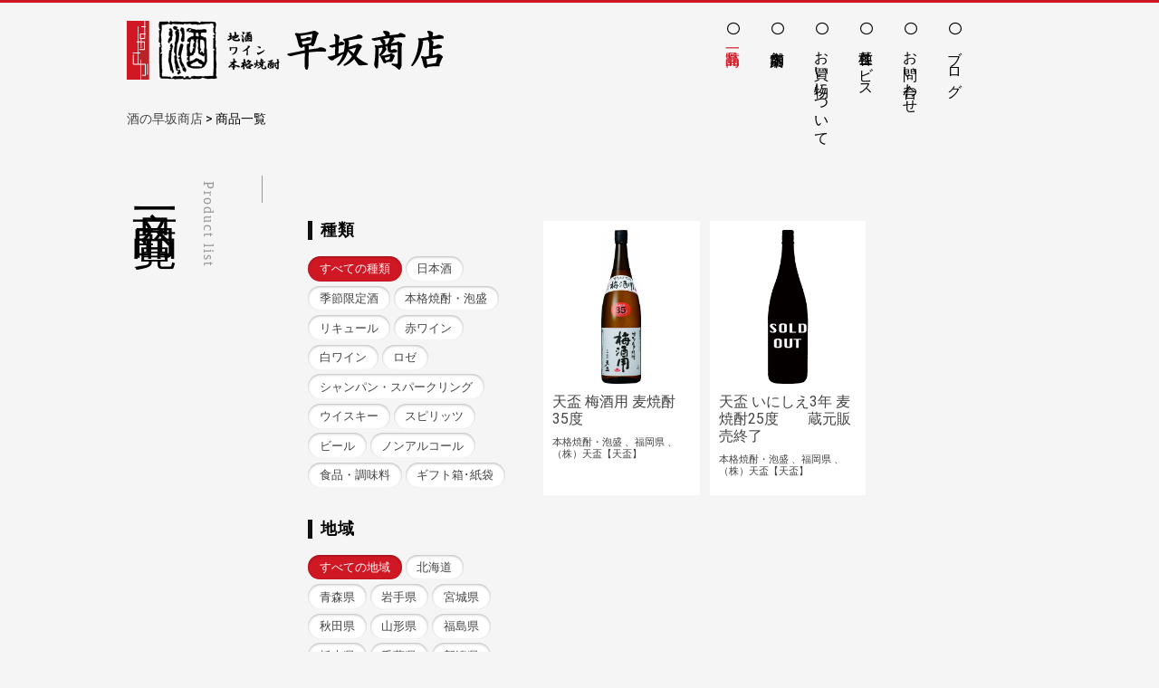

--- FILE ---
content_type: text/html; charset=UTF-8
request_url: https://sakenohayasaka.com/products/?product_taxonomy=all&product_area_taxonomy=all&product_kuramoto_taxonomy=tenpai&product_material_taxonomy=all
body_size: 13531
content:
<!DOCTYPE html>
<html dir="ltr" lang="ja" prefix="og: https://ogp.me/ns#">
<!--[if lt IE 7]> <html class="ie lt-ie9 lt-ie8 lt-ie7" lang="ja"> <![endif]-->
<!--[if IE 7]> <html class="ie lt-ie9 lt-ie8" lang="ja"> <![endif]-->
<!--[if IE 8]> <html class="ie lt-ie9" lang="ja"> <![endif]-->
<!--[if lte IE 9]> <html class="ie IE" lang="ja"> <![endif]-->
<head>
	<meta charset="UTF-8">
	<meta http-equiv="X-UA-Compatible" content="IE=Edge">
	<meta name="viewport" content="width=device-width, initial-scale=1, maximum-scale=1, user-scalable=no">
	
	<link rel="icon" type="image/png" href="https://sakenohayasaka.com/wp-content/themes/hayasaka/img/favicon.png">
	
	<title>商品一覧 - 酒の早坂商店</title>

		<!-- All in One SEO 4.9.2 - aioseo.com -->
	<meta name="robots" content="max-image-preview:large" />
	<link rel="canonical" href="https://sakenohayasaka.com/products/" />
	<meta name="generator" content="All in One SEO (AIOSEO) 4.9.2" />
		<meta property="og:locale" content="ja_JP" />
		<meta property="og:site_name" content="酒の早坂商店 - 札幌の地酒・ワイン・本格焼酎の専門店" />
		<meta property="og:type" content="article" />
		<meta property="og:title" content="商品一覧 - 酒の早坂商店" />
		<meta property="og:url" content="https://sakenohayasaka.com/products/" />
		<meta property="article:published_time" content="2017-10-26T06:26:11+00:00" />
		<meta property="article:modified_time" content="2017-11-01T03:06:17+00:00" />
		<meta property="article:publisher" content="https://www.facebook.com/kanpai.sakenohayasaka" />
		<meta name="twitter:card" content="summary_large_image" />
		<meta name="twitter:site" content="@sakenohayasaka" />
		<meta name="twitter:title" content="商品一覧 - 酒の早坂商店" />
		<meta name="twitter:creator" content="@sakenohayasaka" />
		<script type="application/ld+json" class="aioseo-schema">
			{"@context":"https:\/\/schema.org","@graph":[{"@type":"BreadcrumbList","@id":"https:\/\/sakenohayasaka.com\/products\/#breadcrumblist","itemListElement":[{"@type":"ListItem","@id":"https:\/\/sakenohayasaka.com#listItem","position":1,"name":"\u30db\u30fc\u30e0","item":"https:\/\/sakenohayasaka.com","nextItem":{"@type":"ListItem","@id":"https:\/\/sakenohayasaka.com\/products\/#listItem","name":"\u5546\u54c1\u4e00\u89a7"}},{"@type":"ListItem","@id":"https:\/\/sakenohayasaka.com\/products\/#listItem","position":2,"name":"\u5546\u54c1\u4e00\u89a7","previousItem":{"@type":"ListItem","@id":"https:\/\/sakenohayasaka.com#listItem","name":"\u30db\u30fc\u30e0"}}]},{"@type":"Organization","@id":"https:\/\/sakenohayasaka.com\/#organization","name":"\u9152\u306e\u65e9\u5742\u5546\u5e97","description":"\u672d\u5e4c\u306e\u5730\u9152\u30fb\u30ef\u30a4\u30f3\u30fb\u672c\u683c\u713c\u914e\u306e\u5c02\u9580\u5e97","url":"https:\/\/sakenohayasaka.com\/","telephone":"+81117813635","sameAs":["https:\/\/www.facebook.com\/kanpai.sakenohayasaka","https:\/\/twitter.com\/sakenohayasaka","https:\/\/www.instagram.com\/kanpai_sakenohayasaka_\/"]},{"@type":"WebPage","@id":"https:\/\/sakenohayasaka.com\/products\/#webpage","url":"https:\/\/sakenohayasaka.com\/products\/","name":"\u5546\u54c1\u4e00\u89a7 - \u9152\u306e\u65e9\u5742\u5546\u5e97","inLanguage":"ja","isPartOf":{"@id":"https:\/\/sakenohayasaka.com\/#website"},"breadcrumb":{"@id":"https:\/\/sakenohayasaka.com\/products\/#breadcrumblist"},"datePublished":"2017-10-26T15:26:11+09:00","dateModified":"2017-11-01T12:06:17+09:00"},{"@type":"WebSite","@id":"https:\/\/sakenohayasaka.com\/#website","url":"https:\/\/sakenohayasaka.com\/","name":"\u9152\u306e\u65e9\u5742\u5546\u5e97","alternateName":"\u65e9\u5742\u5546\u5e97","description":"\u672d\u5e4c\u306e\u5730\u9152\u30fb\u30ef\u30a4\u30f3\u30fb\u672c\u683c\u713c\u914e\u306e\u5c02\u9580\u5e97","inLanguage":"ja","publisher":{"@id":"https:\/\/sakenohayasaka.com\/#organization"}}]}
		</script>
		<!-- All in One SEO -->

<link rel='dns-prefetch' href='//webfonts.xserver.jp' />
<link rel="alternate" title="oEmbed (JSON)" type="application/json+oembed" href="https://sakenohayasaka.com/wp-json/oembed/1.0/embed?url=https%3A%2F%2Fsakenohayasaka.com%2Fproducts%2F" />
<link rel="alternate" title="oEmbed (XML)" type="text/xml+oembed" href="https://sakenohayasaka.com/wp-json/oembed/1.0/embed?url=https%3A%2F%2Fsakenohayasaka.com%2Fproducts%2F&#038;format=xml" />
		<!-- This site uses the Google Analytics by MonsterInsights plugin v9.11.0 - Using Analytics tracking - https://www.monsterinsights.com/ -->
		<!-- Note: MonsterInsights is not currently configured on this site. The site owner needs to authenticate with Google Analytics in the MonsterInsights settings panel. -->
					<!-- No tracking code set -->
				<!-- / Google Analytics by MonsterInsights -->
		<style id='wp-img-auto-sizes-contain-inline-css' type='text/css'>
img:is([sizes=auto i],[sizes^="auto," i]){contain-intrinsic-size:3000px 1500px}
/*# sourceURL=wp-img-auto-sizes-contain-inline-css */
</style>
<style id='wp-block-library-inline-css' type='text/css'>
:root{--wp-block-synced-color:#7a00df;--wp-block-synced-color--rgb:122,0,223;--wp-bound-block-color:var(--wp-block-synced-color);--wp-editor-canvas-background:#ddd;--wp-admin-theme-color:#007cba;--wp-admin-theme-color--rgb:0,124,186;--wp-admin-theme-color-darker-10:#006ba1;--wp-admin-theme-color-darker-10--rgb:0,107,160.5;--wp-admin-theme-color-darker-20:#005a87;--wp-admin-theme-color-darker-20--rgb:0,90,135;--wp-admin-border-width-focus:2px}@media (min-resolution:192dpi){:root{--wp-admin-border-width-focus:1.5px}}.wp-element-button{cursor:pointer}:root .has-very-light-gray-background-color{background-color:#eee}:root .has-very-dark-gray-background-color{background-color:#313131}:root .has-very-light-gray-color{color:#eee}:root .has-very-dark-gray-color{color:#313131}:root .has-vivid-green-cyan-to-vivid-cyan-blue-gradient-background{background:linear-gradient(135deg,#00d084,#0693e3)}:root .has-purple-crush-gradient-background{background:linear-gradient(135deg,#34e2e4,#4721fb 50%,#ab1dfe)}:root .has-hazy-dawn-gradient-background{background:linear-gradient(135deg,#faaca8,#dad0ec)}:root .has-subdued-olive-gradient-background{background:linear-gradient(135deg,#fafae1,#67a671)}:root .has-atomic-cream-gradient-background{background:linear-gradient(135deg,#fdd79a,#004a59)}:root .has-nightshade-gradient-background{background:linear-gradient(135deg,#330968,#31cdcf)}:root .has-midnight-gradient-background{background:linear-gradient(135deg,#020381,#2874fc)}:root{--wp--preset--font-size--normal:16px;--wp--preset--font-size--huge:42px}.has-regular-font-size{font-size:1em}.has-larger-font-size{font-size:2.625em}.has-normal-font-size{font-size:var(--wp--preset--font-size--normal)}.has-huge-font-size{font-size:var(--wp--preset--font-size--huge)}.has-text-align-center{text-align:center}.has-text-align-left{text-align:left}.has-text-align-right{text-align:right}.has-fit-text{white-space:nowrap!important}#end-resizable-editor-section{display:none}.aligncenter{clear:both}.items-justified-left{justify-content:flex-start}.items-justified-center{justify-content:center}.items-justified-right{justify-content:flex-end}.items-justified-space-between{justify-content:space-between}.screen-reader-text{border:0;clip-path:inset(50%);height:1px;margin:-1px;overflow:hidden;padding:0;position:absolute;width:1px;word-wrap:normal!important}.screen-reader-text:focus{background-color:#ddd;clip-path:none;color:#444;display:block;font-size:1em;height:auto;left:5px;line-height:normal;padding:15px 23px 14px;text-decoration:none;top:5px;width:auto;z-index:100000}html :where(.has-border-color){border-style:solid}html :where([style*=border-top-color]){border-top-style:solid}html :where([style*=border-right-color]){border-right-style:solid}html :where([style*=border-bottom-color]){border-bottom-style:solid}html :where([style*=border-left-color]){border-left-style:solid}html :where([style*=border-width]){border-style:solid}html :where([style*=border-top-width]){border-top-style:solid}html :where([style*=border-right-width]){border-right-style:solid}html :where([style*=border-bottom-width]){border-bottom-style:solid}html :where([style*=border-left-width]){border-left-style:solid}html :where(img[class*=wp-image-]){height:auto;max-width:100%}:where(figure){margin:0 0 1em}html :where(.is-position-sticky){--wp-admin--admin-bar--position-offset:var(--wp-admin--admin-bar--height,0px)}@media screen and (max-width:600px){html :where(.is-position-sticky){--wp-admin--admin-bar--position-offset:0px}}

/*# sourceURL=wp-block-library-inline-css */
</style><style id='global-styles-inline-css' type='text/css'>
:root{--wp--preset--aspect-ratio--square: 1;--wp--preset--aspect-ratio--4-3: 4/3;--wp--preset--aspect-ratio--3-4: 3/4;--wp--preset--aspect-ratio--3-2: 3/2;--wp--preset--aspect-ratio--2-3: 2/3;--wp--preset--aspect-ratio--16-9: 16/9;--wp--preset--aspect-ratio--9-16: 9/16;--wp--preset--color--black: #000000;--wp--preset--color--cyan-bluish-gray: #abb8c3;--wp--preset--color--white: #ffffff;--wp--preset--color--pale-pink: #f78da7;--wp--preset--color--vivid-red: #cf2e2e;--wp--preset--color--luminous-vivid-orange: #ff6900;--wp--preset--color--luminous-vivid-amber: #fcb900;--wp--preset--color--light-green-cyan: #7bdcb5;--wp--preset--color--vivid-green-cyan: #00d084;--wp--preset--color--pale-cyan-blue: #8ed1fc;--wp--preset--color--vivid-cyan-blue: #0693e3;--wp--preset--color--vivid-purple: #9b51e0;--wp--preset--gradient--vivid-cyan-blue-to-vivid-purple: linear-gradient(135deg,rgb(6,147,227) 0%,rgb(155,81,224) 100%);--wp--preset--gradient--light-green-cyan-to-vivid-green-cyan: linear-gradient(135deg,rgb(122,220,180) 0%,rgb(0,208,130) 100%);--wp--preset--gradient--luminous-vivid-amber-to-luminous-vivid-orange: linear-gradient(135deg,rgb(252,185,0) 0%,rgb(255,105,0) 100%);--wp--preset--gradient--luminous-vivid-orange-to-vivid-red: linear-gradient(135deg,rgb(255,105,0) 0%,rgb(207,46,46) 100%);--wp--preset--gradient--very-light-gray-to-cyan-bluish-gray: linear-gradient(135deg,rgb(238,238,238) 0%,rgb(169,184,195) 100%);--wp--preset--gradient--cool-to-warm-spectrum: linear-gradient(135deg,rgb(74,234,220) 0%,rgb(151,120,209) 20%,rgb(207,42,186) 40%,rgb(238,44,130) 60%,rgb(251,105,98) 80%,rgb(254,248,76) 100%);--wp--preset--gradient--blush-light-purple: linear-gradient(135deg,rgb(255,206,236) 0%,rgb(152,150,240) 100%);--wp--preset--gradient--blush-bordeaux: linear-gradient(135deg,rgb(254,205,165) 0%,rgb(254,45,45) 50%,rgb(107,0,62) 100%);--wp--preset--gradient--luminous-dusk: linear-gradient(135deg,rgb(255,203,112) 0%,rgb(199,81,192) 50%,rgb(65,88,208) 100%);--wp--preset--gradient--pale-ocean: linear-gradient(135deg,rgb(255,245,203) 0%,rgb(182,227,212) 50%,rgb(51,167,181) 100%);--wp--preset--gradient--electric-grass: linear-gradient(135deg,rgb(202,248,128) 0%,rgb(113,206,126) 100%);--wp--preset--gradient--midnight: linear-gradient(135deg,rgb(2,3,129) 0%,rgb(40,116,252) 100%);--wp--preset--font-size--small: 13px;--wp--preset--font-size--medium: 20px;--wp--preset--font-size--large: 36px;--wp--preset--font-size--x-large: 42px;--wp--preset--spacing--20: 0.44rem;--wp--preset--spacing--30: 0.67rem;--wp--preset--spacing--40: 1rem;--wp--preset--spacing--50: 1.5rem;--wp--preset--spacing--60: 2.25rem;--wp--preset--spacing--70: 3.38rem;--wp--preset--spacing--80: 5.06rem;--wp--preset--shadow--natural: 6px 6px 9px rgba(0, 0, 0, 0.2);--wp--preset--shadow--deep: 12px 12px 50px rgba(0, 0, 0, 0.4);--wp--preset--shadow--sharp: 6px 6px 0px rgba(0, 0, 0, 0.2);--wp--preset--shadow--outlined: 6px 6px 0px -3px rgb(255, 255, 255), 6px 6px rgb(0, 0, 0);--wp--preset--shadow--crisp: 6px 6px 0px rgb(0, 0, 0);}:where(.is-layout-flex){gap: 0.5em;}:where(.is-layout-grid){gap: 0.5em;}body .is-layout-flex{display: flex;}.is-layout-flex{flex-wrap: wrap;align-items: center;}.is-layout-flex > :is(*, div){margin: 0;}body .is-layout-grid{display: grid;}.is-layout-grid > :is(*, div){margin: 0;}:where(.wp-block-columns.is-layout-flex){gap: 2em;}:where(.wp-block-columns.is-layout-grid){gap: 2em;}:where(.wp-block-post-template.is-layout-flex){gap: 1.25em;}:where(.wp-block-post-template.is-layout-grid){gap: 1.25em;}.has-black-color{color: var(--wp--preset--color--black) !important;}.has-cyan-bluish-gray-color{color: var(--wp--preset--color--cyan-bluish-gray) !important;}.has-white-color{color: var(--wp--preset--color--white) !important;}.has-pale-pink-color{color: var(--wp--preset--color--pale-pink) !important;}.has-vivid-red-color{color: var(--wp--preset--color--vivid-red) !important;}.has-luminous-vivid-orange-color{color: var(--wp--preset--color--luminous-vivid-orange) !important;}.has-luminous-vivid-amber-color{color: var(--wp--preset--color--luminous-vivid-amber) !important;}.has-light-green-cyan-color{color: var(--wp--preset--color--light-green-cyan) !important;}.has-vivid-green-cyan-color{color: var(--wp--preset--color--vivid-green-cyan) !important;}.has-pale-cyan-blue-color{color: var(--wp--preset--color--pale-cyan-blue) !important;}.has-vivid-cyan-blue-color{color: var(--wp--preset--color--vivid-cyan-blue) !important;}.has-vivid-purple-color{color: var(--wp--preset--color--vivid-purple) !important;}.has-black-background-color{background-color: var(--wp--preset--color--black) !important;}.has-cyan-bluish-gray-background-color{background-color: var(--wp--preset--color--cyan-bluish-gray) !important;}.has-white-background-color{background-color: var(--wp--preset--color--white) !important;}.has-pale-pink-background-color{background-color: var(--wp--preset--color--pale-pink) !important;}.has-vivid-red-background-color{background-color: var(--wp--preset--color--vivid-red) !important;}.has-luminous-vivid-orange-background-color{background-color: var(--wp--preset--color--luminous-vivid-orange) !important;}.has-luminous-vivid-amber-background-color{background-color: var(--wp--preset--color--luminous-vivid-amber) !important;}.has-light-green-cyan-background-color{background-color: var(--wp--preset--color--light-green-cyan) !important;}.has-vivid-green-cyan-background-color{background-color: var(--wp--preset--color--vivid-green-cyan) !important;}.has-pale-cyan-blue-background-color{background-color: var(--wp--preset--color--pale-cyan-blue) !important;}.has-vivid-cyan-blue-background-color{background-color: var(--wp--preset--color--vivid-cyan-blue) !important;}.has-vivid-purple-background-color{background-color: var(--wp--preset--color--vivid-purple) !important;}.has-black-border-color{border-color: var(--wp--preset--color--black) !important;}.has-cyan-bluish-gray-border-color{border-color: var(--wp--preset--color--cyan-bluish-gray) !important;}.has-white-border-color{border-color: var(--wp--preset--color--white) !important;}.has-pale-pink-border-color{border-color: var(--wp--preset--color--pale-pink) !important;}.has-vivid-red-border-color{border-color: var(--wp--preset--color--vivid-red) !important;}.has-luminous-vivid-orange-border-color{border-color: var(--wp--preset--color--luminous-vivid-orange) !important;}.has-luminous-vivid-amber-border-color{border-color: var(--wp--preset--color--luminous-vivid-amber) !important;}.has-light-green-cyan-border-color{border-color: var(--wp--preset--color--light-green-cyan) !important;}.has-vivid-green-cyan-border-color{border-color: var(--wp--preset--color--vivid-green-cyan) !important;}.has-pale-cyan-blue-border-color{border-color: var(--wp--preset--color--pale-cyan-blue) !important;}.has-vivid-cyan-blue-border-color{border-color: var(--wp--preset--color--vivid-cyan-blue) !important;}.has-vivid-purple-border-color{border-color: var(--wp--preset--color--vivid-purple) !important;}.has-vivid-cyan-blue-to-vivid-purple-gradient-background{background: var(--wp--preset--gradient--vivid-cyan-blue-to-vivid-purple) !important;}.has-light-green-cyan-to-vivid-green-cyan-gradient-background{background: var(--wp--preset--gradient--light-green-cyan-to-vivid-green-cyan) !important;}.has-luminous-vivid-amber-to-luminous-vivid-orange-gradient-background{background: var(--wp--preset--gradient--luminous-vivid-amber-to-luminous-vivid-orange) !important;}.has-luminous-vivid-orange-to-vivid-red-gradient-background{background: var(--wp--preset--gradient--luminous-vivid-orange-to-vivid-red) !important;}.has-very-light-gray-to-cyan-bluish-gray-gradient-background{background: var(--wp--preset--gradient--very-light-gray-to-cyan-bluish-gray) !important;}.has-cool-to-warm-spectrum-gradient-background{background: var(--wp--preset--gradient--cool-to-warm-spectrum) !important;}.has-blush-light-purple-gradient-background{background: var(--wp--preset--gradient--blush-light-purple) !important;}.has-blush-bordeaux-gradient-background{background: var(--wp--preset--gradient--blush-bordeaux) !important;}.has-luminous-dusk-gradient-background{background: var(--wp--preset--gradient--luminous-dusk) !important;}.has-pale-ocean-gradient-background{background: var(--wp--preset--gradient--pale-ocean) !important;}.has-electric-grass-gradient-background{background: var(--wp--preset--gradient--electric-grass) !important;}.has-midnight-gradient-background{background: var(--wp--preset--gradient--midnight) !important;}.has-small-font-size{font-size: var(--wp--preset--font-size--small) !important;}.has-medium-font-size{font-size: var(--wp--preset--font-size--medium) !important;}.has-large-font-size{font-size: var(--wp--preset--font-size--large) !important;}.has-x-large-font-size{font-size: var(--wp--preset--font-size--x-large) !important;}
/*# sourceURL=global-styles-inline-css */
</style>

<style id='classic-theme-styles-inline-css' type='text/css'>
/*! This file is auto-generated */
.wp-block-button__link{color:#fff;background-color:#32373c;border-radius:9999px;box-shadow:none;text-decoration:none;padding:calc(.667em + 2px) calc(1.333em + 2px);font-size:1.125em}.wp-block-file__button{background:#32373c;color:#fff;text-decoration:none}
/*# sourceURL=/wp-includes/css/classic-themes.min.css */
</style>
<link rel='stylesheet' id='responsive-lightbox-magnific-css' href='https://sakenohayasaka.com/wp-content/plugins/responsive-lightbox/assets/magnific/magnific-popup.min.css?ver=1.2.0' type='text/css' media='all' />
<link rel='stylesheet' id='style-css' href='https://sakenohayasaka.com/wp-content/themes/hayasaka/style.css?ver=6.9' type='text/css' media='all' />
<link rel='stylesheet' id='nav-css' href='https://sakenohayasaka.com/wp-content/themes/hayasaka/css/nav.css?ver=6.9' type='text/css' media='all' />
<link rel='stylesheet' id='font-awesome-css' href='https://sakenohayasaka.com/wp-content/themes/hayasaka/css/font-awesome.min.css?ver=6.9' type='text/css' media='all' />
<link rel='stylesheet' id='slick-css' href='https://sakenohayasaka.com/wp-content/themes/hayasaka/css/slick.css?ver=6.9' type='text/css' media='all' />
<link rel='stylesheet' id='slick-theme-css' href='https://sakenohayasaka.com/wp-content/themes/hayasaka/css/slick-theme.css?ver=6.9' type='text/css' media='all' />
<link rel='stylesheet' id='page_style-css' href='https://sakenohayasaka.com/wp-content/themes/hayasaka/css/page.css?ver=6.9' type='text/css' media='all' />
<link rel='stylesheet' id='wp-pagenavi-css' href='https://sakenohayasaka.com/wp-content/plugins/wp-pagenavi/pagenavi-css.css?ver=2.70' type='text/css' media='all' />
<script type="text/javascript" src="https://sakenohayasaka.com/wp-content/themes/hayasaka/js/jquery-3.3.1.min.js?ver=3.3.1" id="jquery-js"></script>
<script type="text/javascript" src="https://sakenohayasaka.com/wp-content/themes/hayasaka/js/jquery-migrate-1.4.1.min.js?ver=1.4.0" id="jquery-migrate-js"></script>
<script type="text/javascript" src="//webfonts.xserver.jp/js/xserverv3.js?fadein=0&amp;ver=2.0.9" id="typesquare_std-js"></script>
<script type="text/javascript" src="https://sakenohayasaka.com/wp-content/plugins/responsive-lightbox/assets/magnific/jquery.magnific-popup.min.js?ver=1.2.0" id="responsive-lightbox-magnific-js"></script>
<script type="text/javascript" src="https://sakenohayasaka.com/wp-includes/js/underscore.min.js?ver=1.13.7" id="underscore-js"></script>
<script type="text/javascript" src="https://sakenohayasaka.com/wp-content/plugins/responsive-lightbox/assets/infinitescroll/infinite-scroll.pkgd.min.js?ver=4.0.1" id="responsive-lightbox-infinite-scroll-js"></script>
<script type="text/javascript" id="responsive-lightbox-js-before">
/* <![CDATA[ */
var rlArgs = {"script":"magnific","selector":"lightbox","customEvents":"","activeGalleries":true,"disableOn":0,"midClick":true,"preloader":true,"closeOnContentClick":true,"closeOnBgClick":true,"closeBtnInside":true,"showCloseBtn":true,"enableEscapeKey":true,"alignTop":false,"fixedContentPos":"auto","fixedBgPos":"auto","autoFocusLast":true,"woocommerce_gallery":false,"ajaxurl":"https:\/\/sakenohayasaka.com\/wp-admin\/admin-ajax.php","nonce":"dda5cabad8","preview":false,"postId":9,"scriptExtension":false};

//# sourceURL=responsive-lightbox-js-before
/* ]]> */
</script>
<script type="text/javascript" src="https://sakenohayasaka.com/wp-content/plugins/responsive-lightbox/js/front.js?ver=2.5.5" id="responsive-lightbox-js"></script>
<link rel="https://api.w.org/" href="https://sakenohayasaka.com/wp-json/" /><link rel="alternate" title="JSON" type="application/json" href="https://sakenohayasaka.com/wp-json/wp/v2/pages/9" /><link rel='shortlink' href='https://sakenohayasaka.com/?p=9' />

<!--[if lt IE 9]>
<script src="https://sakenohayasaka.com/wp-content/themes/hayasaka/js/html5shiv.js"></script>
<script src="https://sakenohayasaka.com/wp-content/themes/hayasaka/script/respond.min.js"></script>
<![endif]-->
<!--[if lte IE 7]><script src="js/lte-ie7.js"></script><![endif]-->

<!-- Global Site Tag (gtag.js) - Google Analytics -->
<script async src="https://www.googletagmanager.com/gtag/js?id=UA-92804939-1"></script>
<script>
  window.dataLayer = window.dataLayer || [];
  function gtag(){dataLayer.push(arguments)};
  gtag('js', new Date());

  gtag('config', 'UA-76999693-1');
</script>
</head>
<body class="wp-singular page-template page-template-products page-template-products-php page page-id-9 page-parent wp-theme-hayasaka products">
<div id="fb-root"></div>
<script>(function(d, s, id) {
  var js, fjs = d.getElementsByTagName(s)[0];
  if (d.getElementById(id)) return;
  js = d.createElement(s); js.id = id;
  js.src = "//connect.facebook.net/ja_JP/sdk.js#xfbml=1&version=v2.10&appId=1660119710894106";
  fjs.parentNode.insertBefore(js, fjs);
}(document, 'script', 'facebook-jssdk'));</script>

<p class="btn_hamburger sp inviewfadeIn">
    <a href="#" class="no-scroll">
        <span></span>
        <span></span>
        <span></span>
    </a>
</p>
<div id="sp_nav" class="sp">
  <ul id="menu-kategori" class="nav"><li id="menu-item-36" class="menu-item menu-item-type-post_type menu-item-object-page current-menu-item page_item page-item-9 current_page_item menu-item-36"><a href="https://sakenohayasaka.com/products/" aria-current="page">商品一覧</a></li>
<li id="menu-item-37" class="menu-item menu-item-type-post_type menu-item-object-page menu-item-37"><a href="https://sakenohayasaka.com/about/">店舗案内</a></li>
<li id="menu-item-32" class="menu-item menu-item-type-post_type menu-item-object-page menu-item-32"><a href="https://sakenohayasaka.com/shopping/">お買い物について</a></li>
<li id="menu-item-35" class="menu-item menu-item-type-post_type menu-item-object-page menu-item-35"><a href="https://sakenohayasaka.com/service/">各種サービス</a></li>
<li id="menu-item-31" class="menu-item menu-item-type-post_type menu-item-object-page menu-item-31"><a href="https://sakenohayasaka.com/contact/">お問い合わせ</a></li>
<li id="menu-item-34" class="menu-item menu-item-type-post_type menu-item-object-page menu-item-34"><a href="https://sakenohayasaka.com/blog/">ブログ</a></li>
</ul></div>

<header id="header">
  <div class="container">
    <div class="header_inner">
      <h1><a href="https://sakenohayasaka.com/"><img src="https://sakenohayasaka.com/wp-content/themes/hayasaka/img/logo.png" alt="酒の早坂商店｜札幌の地酒・ワイン・本格焼酎の専門店"></a></h1>

      <nav id="gNav" class="sp_none">
      <ul id="menu-kategori-1" class="clr"><li class="menu-item menu-item-type-post_type menu-item-object-page current-menu-item page_item page-item-9 current_page_item menu-item-36"><a href="https://sakenohayasaka.com/products/" aria-current="page">商品一覧</a></li>
<li class="menu-item menu-item-type-post_type menu-item-object-page menu-item-37"><a href="https://sakenohayasaka.com/about/">店舗案内</a></li>
<li class="menu-item menu-item-type-post_type menu-item-object-page menu-item-32"><a href="https://sakenohayasaka.com/shopping/">お買い物について</a></li>
<li class="menu-item menu-item-type-post_type menu-item-object-page menu-item-35"><a href="https://sakenohayasaka.com/service/">各種サービス</a></li>
<li class="menu-item menu-item-type-post_type menu-item-object-page menu-item-31"><a href="https://sakenohayasaka.com/contact/">お問い合わせ</a></li>
<li class="menu-item menu-item-type-post_type menu-item-object-page menu-item-34"><a href="https://sakenohayasaka.com/blog/">ブログ</a></li>
</ul>      </nav>
    </div>
  </div>
</header>

<main id="main" role="main">




	<div id="pankuzu">	
		<div class="container">
			<div class="breadcrumbs" vocab="http://schema.org/" typeof="BreadcrumbList">
				<span property="itemListElement" typeof="ListItem"><a property="item" typeof="WebPage" title="酒の早坂商店へ移動する" href="https://sakenohayasaka.com" class="home" ><span property="name">酒の早坂商店</span></a><meta property="position" content="1"></span> &gt; <span property="itemListElement" typeof="ListItem"><span property="name" class="post post-page current-item">商品一覧</span><meta property="url" content="https://sakenohayasaka.com/products/"><meta property="position" content="2"></span>			</div>
		</div>
	</div>


<div class="container">
		<div class="clr">
			<div id="ttl">
				<h1>
					<span>
						Product list					</span>
					商品一覧				</h1>
			</div>

			<div class="page_contents">
				<div class="clr">
					<section id="single_side">
<h4>種類</h4>
<ul id="tax1" class="sbox">
	<li><a href="https://sakenohayasaka.com/products/?product_taxonomy=all&product_area_taxonomy=all&product_kuramoto_taxonomy=tenpai&product_material_taxonomy=all" title="View all product_taxonomy" class="current">すべての種類</a></li>
	<li><a href="https://sakenohayasaka.com/products/?product_taxonomy=1sake&product_area_taxonomy=all&product_kuramoto_taxonomy=tenpai&product_material_taxonomy=all" title="日本酒" class="">日本酒</a></li>
	<li><a href="https://sakenohayasaka.com/products/?product_taxonomy=2season-sake&product_area_taxonomy=all&product_kuramoto_taxonomy=tenpai&product_material_taxonomy=all" title="季節限定酒" class="">季節限定酒</a></li>
	<li><a href="https://sakenohayasaka.com/products/?product_taxonomy=3syochu_awamori&product_area_taxonomy=all&product_kuramoto_taxonomy=tenpai&product_material_taxonomy=all" title="本格焼酎・泡盛" class="">本格焼酎・泡盛</a></li>
	<li><a href="https://sakenohayasaka.com/products/?product_taxonomy=japanese_liqueur&product_area_taxonomy=all&product_kuramoto_taxonomy=tenpai&product_material_taxonomy=all" title="リキュール" class="">リキュール</a></li>
	<li><a href="https://sakenohayasaka.com/products/?product_taxonomy=aka_wine&product_area_taxonomy=all&product_kuramoto_taxonomy=tenpai&product_material_taxonomy=all" title="赤ワイン" class="">赤ワイン</a></li>
	<li><a href="https://sakenohayasaka.com/products/?product_taxonomy=shiro_wine&product_area_taxonomy=all&product_kuramoto_taxonomy=tenpai&product_material_taxonomy=all" title="白ワイン" class="">白ワイン</a></li>
	<li><a href="https://sakenohayasaka.com/products/?product_taxonomy=roze&product_area_taxonomy=all&product_kuramoto_taxonomy=tenpai&product_material_taxonomy=all" title="ロゼ" class="">ロゼ</a></li>
	<li><a href="https://sakenohayasaka.com/products/?product_taxonomy=champagne%e3%83%bbsparkling&product_area_taxonomy=all&product_kuramoto_taxonomy=tenpai&product_material_taxonomy=all" title="シャンパン・スパークリング" class="">シャンパン・スパークリング</a></li>
	<li><a href="https://sakenohayasaka.com/products/?product_taxonomy=whiskey&product_area_taxonomy=all&product_kuramoto_taxonomy=tenpai&product_material_taxonomy=all" title="ウイスキー" class="">ウイスキー</a></li>
	<li><a href="https://sakenohayasaka.com/products/?product_taxonomy=supirittsu&product_area_taxonomy=all&product_kuramoto_taxonomy=tenpai&product_material_taxonomy=all" title="スピリッツ" class="">スピリッツ</a></li>
	<li><a href="https://sakenohayasaka.com/products/?product_taxonomy=beer&product_area_taxonomy=all&product_kuramoto_taxonomy=tenpai&product_material_taxonomy=all" title="ビール" class="">ビール</a></li>
	<li><a href="https://sakenohayasaka.com/products/?product_taxonomy=drinking-water&product_area_taxonomy=all&product_kuramoto_taxonomy=tenpai&product_material_taxonomy=all" title="ノンアルコール" class="">ノンアルコール</a></li>
	<li><a href="https://sakenohayasaka.com/products/?product_taxonomy=food_condiments&product_area_taxonomy=all&product_kuramoto_taxonomy=tenpai&product_material_taxonomy=all" title="食品・調味料" class="">食品・調味料</a></li>
	<li><a href="https://sakenohayasaka.com/products/?product_taxonomy=gifutobaji-kamibukuro&product_area_taxonomy=all&product_kuramoto_taxonomy=tenpai&product_material_taxonomy=all" title="ギフト箱･紙袋" class="">ギフト箱･紙袋</a></li>
</ul>
<h4>地域</h4>
<ul id="tax2" class="sbox">
	<li><a href="https://sakenohayasaka.com/products/?product_taxonomy=all&product_area_taxonomy=all&product_kuramoto_taxonomy=tenpai&product_material_taxonomy=all" title="View all product_area_taxonomy" class="current">すべての地域</a></li>
	<li><a href="https://sakenohayasaka.com/products/?product_taxonomy=all&product_area_taxonomy=hokkaido&product_kuramoto_taxonomy=tenpai&product_material_taxonomy=all" title="北海道" class="">北海道</a></li>
	<li><a href="https://sakenohayasaka.com/products/?product_taxonomy=all&product_area_taxonomy=aomori&product_kuramoto_taxonomy=tenpai&product_material_taxonomy=all" title="青森県" class="">青森県</a></li>
	<li><a href="https://sakenohayasaka.com/products/?product_taxonomy=all&product_area_taxonomy=iwate&product_kuramoto_taxonomy=tenpai&product_material_taxonomy=all" title="岩手県" class="">岩手県</a></li>
	<li><a href="https://sakenohayasaka.com/products/?product_taxonomy=all&product_area_taxonomy=miyagi&product_kuramoto_taxonomy=tenpai&product_material_taxonomy=all" title="宮城県" class="">宮城県</a></li>
	<li><a href="https://sakenohayasaka.com/products/?product_taxonomy=all&product_area_taxonomy=akita&product_kuramoto_taxonomy=tenpai&product_material_taxonomy=all" title="秋田県" class="">秋田県</a></li>
	<li><a href="https://sakenohayasaka.com/products/?product_taxonomy=all&product_area_taxonomy=yamagata&product_kuramoto_taxonomy=tenpai&product_material_taxonomy=all" title="山形県" class="">山形県</a></li>
	<li><a href="https://sakenohayasaka.com/products/?product_taxonomy=all&product_area_taxonomy=fukushima&product_kuramoto_taxonomy=tenpai&product_material_taxonomy=all" title="福島県" class="">福島県</a></li>
	<li><a href="https://sakenohayasaka.com/products/?product_taxonomy=all&product_area_taxonomy=tochigi&product_kuramoto_taxonomy=tenpai&product_material_taxonomy=all" title="栃木県" class="">栃木県</a></li>
	<li><a href="https://sakenohayasaka.com/products/?product_taxonomy=all&product_area_taxonomy=chiba&product_kuramoto_taxonomy=tenpai&product_material_taxonomy=all" title="千葉県" class="">千葉県</a></li>
	<li><a href="https://sakenohayasaka.com/products/?product_taxonomy=all&product_area_taxonomy=nigata&product_kuramoto_taxonomy=tenpai&product_material_taxonomy=all" title="新潟県" class="">新潟県</a></li>
	<li><a href="https://sakenohayasaka.com/products/?product_taxonomy=all&product_area_taxonomy=toyama&product_kuramoto_taxonomy=tenpai&product_material_taxonomy=all" title="富山県" class="">富山県</a></li>
	<li><a href="https://sakenohayasaka.com/products/?product_taxonomy=all&product_area_taxonomy=ishikawa&product_kuramoto_taxonomy=tenpai&product_material_taxonomy=all" title="石川県" class="">石川県</a></li>
	<li><a href="https://sakenohayasaka.com/products/?product_taxonomy=all&product_area_taxonomy=fukui&product_kuramoto_taxonomy=tenpai&product_material_taxonomy=all" title="福井県" class="">福井県</a></li>
	<li><a href="https://sakenohayasaka.com/products/?product_taxonomy=all&product_area_taxonomy=nagano&product_kuramoto_taxonomy=tenpai&product_material_taxonomy=all" title="長野県" class="">長野県</a></li>
	<li><a href="https://sakenohayasaka.com/products/?product_taxonomy=all&product_area_taxonomy=gifu&product_kuramoto_taxonomy=tenpai&product_material_taxonomy=all" title="岐阜県" class="">岐阜県</a></li>
	<li><a href="https://sakenohayasaka.com/products/?product_taxonomy=all&product_area_taxonomy=shizuoka&product_kuramoto_taxonomy=tenpai&product_material_taxonomy=all" title="静岡県" class="">静岡県</a></li>
	<li><a href="https://sakenohayasaka.com/products/?product_taxonomy=all&product_area_taxonomy=aichi&product_kuramoto_taxonomy=tenpai&product_material_taxonomy=all" title="愛知県" class="">愛知県</a></li>
	<li><a href="https://sakenohayasaka.com/products/?product_taxonomy=all&product_area_taxonomy=shiga&product_kuramoto_taxonomy=tenpai&product_material_taxonomy=all" title="滋賀県" class="">滋賀県</a></li>
	<li><a href="https://sakenohayasaka.com/products/?product_taxonomy=all&product_area_taxonomy=kyoto&product_kuramoto_taxonomy=tenpai&product_material_taxonomy=all" title="京都府" class="">京都府</a></li>
	<li><a href="https://sakenohayasaka.com/products/?product_taxonomy=all&product_area_taxonomy=hyogo&product_kuramoto_taxonomy=tenpai&product_material_taxonomy=all" title="兵庫県" class="">兵庫県</a></li>
	<li><a href="https://sakenohayasaka.com/products/?product_taxonomy=all&product_area_taxonomy=nara&product_kuramoto_taxonomy=tenpai&product_material_taxonomy=all" title="奈良県" class="">奈良県</a></li>
	<li><a href="https://sakenohayasaka.com/products/?product_taxonomy=all&product_area_taxonomy=wakayama&product_kuramoto_taxonomy=tenpai&product_material_taxonomy=all" title="和歌山県" class="">和歌山県</a></li>
	<li><a href="https://sakenohayasaka.com/products/?product_taxonomy=all&product_area_taxonomy=tottori&product_kuramoto_taxonomy=tenpai&product_material_taxonomy=all" title="鳥取県" class="">鳥取県</a></li>
	<li><a href="https://sakenohayasaka.com/products/?product_taxonomy=all&product_area_taxonomy=shimane&product_kuramoto_taxonomy=tenpai&product_material_taxonomy=all" title="島根県" class="">島根県</a></li>
	<li><a href="https://sakenohayasaka.com/products/?product_taxonomy=all&product_area_taxonomy=okayama&product_kuramoto_taxonomy=tenpai&product_material_taxonomy=all" title="岡山県" class="">岡山県</a></li>
	<li><a href="https://sakenohayasaka.com/products/?product_taxonomy=all&product_area_taxonomy=hiroshima&product_kuramoto_taxonomy=tenpai&product_material_taxonomy=all" title="広島県" class="">広島県</a></li>
	<li><a href="https://sakenohayasaka.com/products/?product_taxonomy=all&product_area_taxonomy=yamaguchi&product_kuramoto_taxonomy=tenpai&product_material_taxonomy=all" title="山口県" class="">山口県</a></li>
	<li><a href="https://sakenohayasaka.com/products/?product_taxonomy=all&product_area_taxonomy=tokushima&product_kuramoto_taxonomy=tenpai&product_material_taxonomy=all" title="徳島県" class="">徳島県</a></li>
	<li><a href="https://sakenohayasaka.com/products/?product_taxonomy=all&product_area_taxonomy=kochi&product_kuramoto_taxonomy=tenpai&product_material_taxonomy=all" title="高知県" class="">高知県</a></li>
	<li><a href="https://sakenohayasaka.com/products/?product_taxonomy=all&product_area_taxonomy=fukuoka&product_kuramoto_taxonomy=tenpai&product_material_taxonomy=all" title="福岡県" class="">福岡県</a></li>
	<li><a href="https://sakenohayasaka.com/products/?product_taxonomy=all&product_area_taxonomy=miyazaki&product_kuramoto_taxonomy=tenpai&product_material_taxonomy=all" title="宮崎県" class="">宮崎県</a></li>
	<li><a href="https://sakenohayasaka.com/products/?product_taxonomy=all&product_area_taxonomy=kagoshima&product_kuramoto_taxonomy=tenpai&product_material_taxonomy=all" title="鹿児島県" class="">鹿児島県</a></li>
	<li><a href="https://sakenohayasaka.com/products/?product_taxonomy=all&product_area_taxonomy=okinawa&product_kuramoto_taxonomy=tenpai&product_material_taxonomy=all" title="沖縄県" class="">沖縄県</a></li>
</ul>
<h4>蔵元</h4>
<ul id="tax3" class="sbox">
	<li><a href="https://sakenohayasaka.com/products/?product_taxonomy=all&product_area_taxonomy=all&product_kuramoto_taxonomy=all&product_material_taxonomy=all" title="View all product_kuramoto_taxonomy" class="">すべての蔵元</a></li>
	<li><a href="https://sakenohayasaka.com/products/?product_taxonomy=all&product_area_taxonomy=all&product_kuramoto_taxonomy=nihonseishu&product_material_taxonomy=all" title="日本清酒(株)【十一州・千歳鶴】" class="">日本清酒(株)【十一州・千歳鶴】</a></li>
	<li><a href="https://sakenohayasaka.com/products/?product_taxonomy=all&product_area_taxonomy=all&product_kuramoto_taxonomy=kitanonishiki&product_material_taxonomy=all" title="小林酒造(株)【北斗随想・北の錦】" class="">小林酒造(株)【北斗随想・北の錦】</a></li>
	<li><a href="https://sakenohayasaka.com/products/?product_taxonomy=all&product_area_taxonomy=all&product_kuramoto_taxonomy=fukutsukasa&product_material_taxonomy=all" title="福司酒造(株)【福司・五色彩雲】" class="">福司酒造(株)【福司・五色彩雲】</a></li>
	<li><a href="https://sakenohayasaka.com/products/?product_taxonomy=all&product_area_taxonomy=all&product_kuramoto_taxonomy=otokoyama-2&product_material_taxonomy=all" title="男山酒造（株）【男山】" class="">男山酒造（株）【男山】</a></li>
	<li><a href="https://sakenohayasaka.com/products/?product_taxonomy=all&product_area_taxonomy=all&product_kuramoto_taxonomy=michizakurasyuzo&product_material_taxonomy=all" title="三千櫻酒造【三千櫻】" class="">三千櫻酒造【三千櫻】</a></li>
	<li><a href="https://sakenohayasaka.com/products/?product_taxonomy=all&product_area_taxonomy=all&product_kuramoto_taxonomy=takasagosyuzo&product_material_taxonomy=all" title="高砂酒造(株)【農家の酒】" class="">高砂酒造(株)【農家の酒】</a></li>
	<li><a href="https://sakenohayasaka.com/products/?product_taxonomy=all&product_area_taxonomy=all&product_kuramoto_taxonomy=kamikawataisetsu&product_material_taxonomy=all" title="上川大雪酒造 緑丘蔵【上川大雪】" class="">上川大雪酒造 緑丘蔵【上川大雪】</a></li>
	<li><a href="https://sakenohayasaka.com/products/?product_taxonomy=all&product_area_taxonomy=all&product_kuramoto_taxonomy=kamikawa-taisetsu&product_material_taxonomy=all" title="上川大雪酒造 碧雲蔵【十勝】" class="">上川大雪酒造 碧雲蔵【十勝】</a></li>
	<li><a href="https://sakenohayasaka.com/products/?product_taxonomy=all&product_area_taxonomy=all&product_kuramoto_taxonomy=kunimare&product_material_taxonomy=all" title="国稀酒造(株)【国稀】" class="">国稀酒造(株)【国稀】</a></li>
	<li><a href="https://sakenohayasaka.com/products/?product_taxonomy=all&product_area_taxonomy=all&product_kuramoto_taxonomy=gohhou&product_material_taxonomy=all" title="箱館醸蔵【郷宝・といき】" class="">箱館醸蔵【郷宝・といき】</a></li>
	<li><a href="https://sakenohayasaka.com/products/?product_taxonomy=all&product_area_taxonomy=all&product_kuramoto_taxonomy=kitanokatu&product_material_taxonomy=all" title="碓氷三郎商店【北の勝】" class="">碓氷三郎商店【北の勝】</a></li>
	<li><a href="https://sakenohayasaka.com/products/?product_taxonomy=all&product_area_taxonomy=all&product_kuramoto_taxonomy=nisekoshuzo&product_material_taxonomy=all" title="(有)二世古酒造【二世古】" class="">(有)二世古酒造【二世古】</a></li>
	<li><a href="https://sakenohayasaka.com/products/?product_taxonomy=all&product_area_taxonomy=all&product_kuramoto_taxonomy=hakkaisan-niseko&product_material_taxonomy=all" title="八海山 ニセコ蒸留所【ohoroGIN】" class="">八海山 ニセコ蒸留所【ohoroGIN】</a></li>
	<li><a href="https://sakenohayasaka.com/products/?product_taxonomy=all&product_area_taxonomy=all&product_kuramoto_taxonomy=hachinohesyurui&product_material_taxonomy=all" title="八戸酒類【はちつる・如空】" class="">八戸酒類【はちつる・如空】</a></li>
	<li><a href="https://sakenohayasaka.com/products/?product_taxonomy=all&product_area_taxonomy=all&product_kuramoto_taxonomy=tsukinowa-iwate&product_material_taxonomy=all" title="(有)月の輪酒造店【月の輪】" class="">(有)月の輪酒造店【月の輪】</a></li>
	<li><a href="https://sakenohayasaka.com/products/?product_taxonomy=all&product_area_taxonomy=all&product_kuramoto_taxonomy=akitaseisyu&product_material_taxonomy=all" title="秋田清酒(株)【刈穂・やまとしずく・出羽鶴】" class="">秋田清酒(株)【刈穂・やまとしずく・出羽鶴】</a></li>
	<li><a href="https://sakenohayasaka.com/products/?product_taxonomy=all&product_area_taxonomy=all&product_kuramoto_taxonomy=yukinobousha&product_material_taxonomy=all" title="(株)齋彌酒造店【雪の茅舎】" class="">(株)齋彌酒造店【雪の茅舎】</a></li>
	<li><a href="https://sakenohayasaka.com/products/?product_taxonomy=all&product_area_taxonomy=all&product_kuramoto_taxonomy=hinomaru&product_material_taxonomy=all" title="日の丸醸造(株)【まんさくの花】" class="">日の丸醸造(株)【まんさくの花】</a></li>
	<li><a href="https://sakenohayasaka.com/products/?product_taxonomy=all&product_area_taxonomy=all&product_kuramoto_taxonomy=tenju&product_material_taxonomy=all" title="天寿酒造【天寿・鳥海山】" class="">天寿酒造【天寿・鳥海山】</a></li>
	<li><a href="https://sakenohayasaka.com/products/?product_taxonomy=all&product_area_taxonomy=all&product_kuramoto_taxonomy=yamagata-rokkasen&product_material_taxonomy=all" title="(株)六歌仙【山法師・六歌仙・手間暇】" class="">(株)六歌仙【山法師・六歌仙・手間暇】</a></li>
	<li><a href="https://sakenohayasaka.com/products/?product_taxonomy=all&product_area_taxonomy=all&product_kuramoto_taxonomy=yonetsuru&product_material_taxonomy=all" title="米鶴酒造(株)【米鶴・マルマス米鶴】" class="">米鶴酒造(株)【米鶴・マルマス米鶴】</a></li>
	<li><a href="https://sakenohayasaka.com/products/?product_taxonomy=all&product_area_taxonomy=all&product_kuramoto_taxonomy=dewazakura&product_material_taxonomy=all" title="出羽桜酒造(株)【出羽桜・雪漫々】" class="">出羽桜酒造(株)【出羽桜・雪漫々】</a></li>
	<li><a href="https://sakenohayasaka.com/products/?product_taxonomy=all&product_area_taxonomy=all&product_kuramoto_taxonomy=koikawasyuzo&product_material_taxonomy=all" title="鯉川酒造(株)【鯉川】" class="">鯉川酒造(株)【鯉川】</a></li>
	<li><a href="https://sakenohayasaka.com/products/?product_taxonomy=all&product_area_taxonomy=all&product_kuramoto_taxonomy=sake-ohyama&product_material_taxonomy=all" title="加藤喜八郎酒造【大山】" class="">加藤喜八郎酒造【大山】</a></li>
	<li><a href="https://sakenohayasaka.com/products/?product_taxonomy=all&product_area_taxonomy=all&product_kuramoto_taxonomy=hatsumago&product_material_taxonomy=all" title="東北銘醸【初孫】" class="">東北銘醸【初孫】</a></li>
	<li><a href="https://sakenohayasaka.com/products/?product_taxonomy=all&product_area_taxonomy=all&product_kuramoto_taxonomy=taruhei&product_material_taxonomy=all" title="樽平酒造【住吉】" class="">樽平酒造【住吉】</a></li>
	<li><a href="https://sakenohayasaka.com/products/?product_taxonomy=all&product_area_taxonomy=all&product_kuramoto_taxonomy=sakatahakko&product_material_taxonomy=all" title="酒田発酵(株)【どぶろく】" class="">酒田発酵(株)【どぶろく】</a></li>
	<li><a href="https://sakenohayasaka.com/products/?product_taxonomy=all&product_area_taxonomy=all&product_kuramoto_taxonomy=chiyokotobuki&product_material_taxonomy=all" title="千代寿虎屋【月夜の眠り・ほいりげ】" class="">千代寿虎屋【月夜の眠り・ほいりげ】</a></li>
	<li><a href="https://sakenohayasaka.com/products/?product_taxonomy=all&product_area_taxonomy=all&product_kuramoto_taxonomy=ichinokura&product_material_taxonomy=all" title="(株)一ノ蔵【祥雲金龍・一ノ蔵・掌・すず音】" class="">(株)一ノ蔵【祥雲金龍・一ノ蔵・掌・すず音】</a></li>
	<li><a href="https://sakenohayasaka.com/products/?product_taxonomy=all&product_area_taxonomy=all&product_kuramoto_taxonomy=urakasumi&product_material_taxonomy=all" title="(株)佐浦【浦霞】" class="">(株)佐浦【浦霞】</a></li>
	<li><a href="https://sakenohayasaka.com/products/?product_taxonomy=all&product_area_taxonomy=all&product_kuramoto_taxonomy=sake-suehiro&product_material_taxonomy=all" title="末廣酒造【末廣】" class="">末廣酒造【末廣】</a></li>
	<li><a href="https://sakenohayasaka.com/products/?product_taxonomy=all&product_area_taxonomy=all&product_kuramoto_taxonomy=otokoyama&product_material_taxonomy=all" title="開当男山酒造【開当男山・久宝居】" class="">開当男山酒造【開当男山・久宝居】</a></li>
	<li><a href="https://sakenohayasaka.com/products/?product_taxonomy=all&product_area_taxonomy=all&product_kuramoto_taxonomy=daishiki&product_material_taxonomy=all" title="大七酒造【大七】" class="">大七酒造【大七】</a></li>
	<li><a href="https://sakenohayasaka.com/products/?product_taxonomy=all&product_area_taxonomy=all&product_kuramoto_taxonomy=nagurayamashuzo&product_material_taxonomy=all" title="名倉山酒造【名倉山】" class="">名倉山酒造【名倉山】</a></li>
	<li><a href="https://sakenohayasaka.com/products/?product_taxonomy=all&product_area_taxonomy=all&product_kuramoto_taxonomy=sohomaresyuzo&product_material_taxonomy=all" title="惣誉酒造（株）【惣誉】" class="">惣誉酒造（株）【惣誉】</a></li>
	<li><a href="https://sakenohayasaka.com/products/?product_taxonomy=all&product_area_taxonomy=all&product_kuramoto_taxonomy=senkin&product_material_taxonomy=all" title="(株)せんきん【仙禽】" class="">(株)せんきん【仙禽】</a></li>
	<li><a href="https://sakenohayasaka.com/products/?product_taxonomy=all&product_area_taxonomy=all&product_kuramoto_taxonomy=iwasesyuzo&product_material_taxonomy=all" title="岩瀬酒造【岩の井】" class="">岩瀬酒造【岩の井】</a></li>
	<li><a href="https://sakenohayasaka.com/products/?product_taxonomy=all&product_area_taxonomy=all&product_kuramoto_taxonomy=iinumahonke&product_material_taxonomy=all" title="飯沼本家【甲子】" class="">飯沼本家【甲子】</a></li>
	<li><a href="https://sakenohayasaka.com/products/?product_taxonomy=all&product_area_taxonomy=all&product_kuramoto_taxonomy=asahi-shuzo&product_material_taxonomy=all" title="朝日酒造(株)【久保田・洗心・轍・得月】" class="">朝日酒造(株)【久保田・洗心・轍・得月】</a></li>
	<li><a href="https://sakenohayasaka.com/products/?product_taxonomy=all&product_area_taxonomy=all&product_kuramoto_taxonomy=sake-hokusetsu&product_material_taxonomy=all" title="(株)北雪酒造【鬼夜叉・北雪】" class="">(株)北雪酒造【鬼夜叉・北雪】</a></li>
	<li><a href="https://sakenohayasaka.com/products/?product_taxonomy=all&product_area_taxonomy=all&product_kuramoto_taxonomy=hakkaisan&product_material_taxonomy=all" title="　八海醸造(株)【八海山・ライディーンビール】" class="">　八海醸造(株)【八海山・ライディーンビール】</a></li>
	<li><a href="https://sakenohayasaka.com/products/?product_taxonomy=all&product_area_taxonomy=all&product_kuramoto_taxonomy=kirinzan&product_material_taxonomy=all" title="麒麟山酒造(株)【麒麟山】" class="">麒麟山酒造(株)【麒麟山】</a></li>
	<li><a href="https://sakenohayasaka.com/products/?product_taxonomy=all&product_area_taxonomy=all&product_kuramoto_taxonomy=morohashi-shuzo&product_material_taxonomy=all" title="諸橋酒造(株)【越乃景虎】" class="">諸橋酒造(株)【越乃景虎】</a></li>
	<li><a href="https://sakenohayasaka.com/products/?product_taxonomy=all&product_area_taxonomy=all&product_kuramoto_taxonomy=daishinsyu&product_material_taxonomy=all" title="大信州酒造(株)【大信州・香月】" class="">大信州酒造(株)【大信州・香月】</a></li>
	<li><a href="https://sakenohayasaka.com/products/?product_taxonomy=all&product_area_taxonomy=all&product_kuramoto_taxonomy=masumi&product_material_taxonomy=all" title="宮坂醸造(株)【MIYASAKA・真澄】" class="">宮坂醸造(株)【MIYASAKA・真澄】</a></li>
	<li><a href="https://sakenohayasaka.com/products/?product_taxonomy=all&product_area_taxonomy=all&product_kuramoto_taxonomy=fumigiku&product_material_taxonomy=all" title="富美菊酒造(株)【羽根屋】" class="">富美菊酒造(株)【羽根屋】</a></li>
	<li><a href="https://sakenohayasaka.com/products/?product_taxonomy=all&product_area_taxonomy=all&product_kuramoto_taxonomy=tateyamasyuzo&product_material_taxonomy=all" title="立山酒造【立山】" class="">立山酒造【立山】</a></li>
	<li><a href="https://sakenohayasaka.com/products/?product_taxonomy=all&product_area_taxonomy=all&product_kuramoto_taxonomy=ginban&product_material_taxonomy=all" title="銀盤酒造【銀盤】" class="">銀盤酒造【銀盤】</a></li>
	<li><a href="https://sakenohayasaka.com/products/?product_taxonomy=all&product_area_taxonomy=all&product_kuramoto_taxonomy=fukumitsuya&product_material_taxonomy=all" title="(株)福光屋【黒帯・加賀鳶】" class="">(株)福光屋【黒帯・加賀鳶】</a></li>
	<li><a href="https://sakenohayasaka.com/products/?product_taxonomy=all&product_area_taxonomy=all&product_kuramoto_taxonomy=kikuhime&product_material_taxonomy=all" title="菊姫（資）【菊姫】" class="">菊姫（資）【菊姫】</a></li>
	<li><a href="https://sakenohayasaka.com/products/?product_taxonomy=all&product_area_taxonomy=all&product_kuramoto_taxonomy=%e8%bb%8a%e5%a4%9a%e9%85%92%e9%80%a0%e3%80%90%e5%a4%a9%e7%8b%97%e8%88%9e%e3%80%91&product_material_taxonomy=all" title="車多酒造【天狗舞】" class="">車多酒造【天狗舞】</a></li>
	<li><a href="https://sakenohayasaka.com/products/?product_taxonomy=all&product_area_taxonomy=all&product_kuramoto_taxonomy=jozan&product_material_taxonomy=all" title="常山酒造（資）【常山】" class="">常山酒造（資）【常山】</a></li>
	<li><a href="https://sakenohayasaka.com/products/?product_taxonomy=all&product_area_taxonomy=all&product_kuramoto_taxonomy=michisakari&product_material_taxonomy=all" title="(株)三千盛【三千盛】" class="">(株)三千盛【三千盛】</a></li>
	<li><a href="https://sakenohayasaka.com/products/?product_taxonomy=all&product_area_taxonomy=all&product_kuramoto_taxonomy=daruma-masamune&product_material_taxonomy=all" title="（資）白木恒助商店【達磨正宗】" class="">（資）白木恒助商店【達磨正宗】</a></li>
	<li><a href="https://sakenohayasaka.com/products/?product_taxonomy=all&product_area_taxonomy=all&product_kuramoto_taxonomy=kaiunsake&product_material_taxonomy=all" title="(株)土井酒造場【開運】" class="">(株)土井酒造場【開運】</a></li>
	<li><a href="https://sakenohayasaka.com/products/?product_taxonomy=all&product_area_taxonomy=all&product_kuramoto_taxonomy=oomuraya&product_material_taxonomy=all" title="(株)大村屋酒造場【若竹・おんな泣かせ】" class="">(株)大村屋酒造場【若竹・おんな泣かせ】</a></li>
	<li><a href="https://sakenohayasaka.com/products/?product_taxonomy=all&product_area_taxonomy=all&product_kuramoto_taxonomy=umenoyado&product_material_taxonomy=all" title="梅乃宿酒造(株)【梅乃宿】" class="">梅乃宿酒造(株)【梅乃宿】</a></li>
	<li><a href="https://sakenohayasaka.com/products/?product_taxonomy=all&product_area_taxonomy=all&product_kuramoto_taxonomy=harushika&product_material_taxonomy=all" title="今西清兵衛商店【春鹿】" class="">今西清兵衛商店【春鹿】</a></li>
	<li><a href="https://sakenohayasaka.com/products/?product_taxonomy=all&product_area_taxonomy=all&product_kuramoto_taxonomy=chiyoshuzo&product_material_taxonomy=all" title="千代酒造(株)【篠峯・櫛羅】" class="">千代酒造(株)【篠峯・櫛羅】</a></li>
	<li><a href="https://sakenohayasaka.com/products/?product_taxonomy=all&product_area_taxonomy=all&product_kuramoto_taxonomy=sekaiitto&product_material_taxonomy=all" title="(株)世界一統【南方・和歌のめぐみ】" class="">(株)世界一統【南方・和歌のめぐみ】</a></li>
	<li><a href="https://sakenohayasaka.com/products/?product_taxonomy=all&product_area_taxonomy=all&product_kuramoto_taxonomy=kitajimashuzo&product_material_taxonomy=all" title="北島酒造(株)【御代栄】" class="">北島酒造(株)【御代栄】</a></li>
	<li><a href="https://sakenohayasaka.com/products/?product_taxonomy=all&product_area_taxonomy=all&product_kuramoto_taxonomy=hanedashuzo&product_material_taxonomy=all" title="羽田酒造【脱兎】" class="">羽田酒造【脱兎】</a></li>
	<li><a href="https://sakenohayasaka.com/products/?product_taxonomy=all&product_area_taxonomy=all&product_kuramoto_taxonomy=sawayamatsumoto&product_material_taxonomy=all" title="松本酒造【澤屋まつもと】" class="">松本酒造【澤屋まつもと】</a></li>
	<li><a href="https://sakenohayasaka.com/products/?product_taxonomy=all&product_area_taxonomy=all&product_kuramoto_taxonomy=kotsuzumi&product_material_taxonomy=all" title="西山酒造場【小鼓】" class="">西山酒造場【小鼓】</a></li>
	<li><a href="https://sakenohayasaka.com/products/?product_taxonomy=all&product_area_taxonomy=all&product_kuramoto_taxonomy=kamikokoro&product_material_taxonomy=all" title="嘉美心酒造(株)【神心・嘉美心・冬の月】" class="">嘉美心酒造(株)【神心・嘉美心・冬の月】</a></li>
	<li><a href="https://sakenohayasaka.com/products/?product_taxonomy=all&product_area_taxonomy=all&product_kuramoto_taxonomy=e-gassan&product_material_taxonomy=all" title="吉田酒造(株)【月山】" class="">吉田酒造(株)【月山】</a></li>
	<li><a href="https://sakenohayasaka.com/products/?product_taxonomy=all&product_area_taxonomy=all&product_kuramoto_taxonomy=fujiishuzou&product_material_taxonomy=all" title="藤井酒造(株)【龍勢】" class="">藤井酒造(株)【龍勢】</a></li>
	<li><a href="https://sakenohayasaka.com/products/?product_taxonomy=all&product_area_taxonomy=all&product_kuramoto_taxonomy=hanahato&product_material_taxonomy=all" title="榎酒造【華鳩】" class="">榎酒造【華鳩】</a></li>
	<li><a href="https://sakenohayasaka.com/products/?product_taxonomy=all&product_area_taxonomy=all&product_kuramoto_taxonomy=gokyo-sake&product_material_taxonomy=all" title="酒井酒造(株)【五橋】" class="">酒井酒造(株)【五橋】</a></li>
	<li><a href="https://sakenohayasaka.com/products/?product_taxonomy=all&product_area_taxonomy=all&product_kuramoto_taxonomy=housui&product_material_taxonomy=all" title="芳水酒造(有)【芳水】" class="">芳水酒造(有)【芳水】</a></li>
	<li><a href="https://sakenohayasaka.com/products/?product_taxonomy=all&product_area_taxonomy=all&product_kuramoto_taxonomy=suigei&product_material_taxonomy=all" title="酔鯨酒造(株)【酔鯨】" class="">酔鯨酒造(株)【酔鯨】</a></li>
	<li><a href="https://sakenohayasaka.com/products/?product_taxonomy=all&product_area_taxonomy=all&product_kuramoto_taxonomy=tosashiragiku&product_material_taxonomy=all" title="(有)仙頭酒造場【土佐しらぎく・仙頭】" class="">(有)仙頭酒造場【土佐しらぎく・仙頭】</a></li>
	<li><a href="https://sakenohayasaka.com/products/?product_taxonomy=all&product_area_taxonomy=all&product_kuramoto_taxonomy=tsukasabotan&product_material_taxonomy=all" title="司牡丹酒造(株)【一蕾・船中八策】" class="">司牡丹酒造(株)【一蕾・船中八策】</a></li>
	<li><a href="https://sakenohayasaka.com/products/?product_taxonomy=all&product_area_taxonomy=all&product_kuramoto_taxonomy=kameizumi&product_material_taxonomy=all" title="亀泉酒造(株)【亀泉】" class="">亀泉酒造(株)【亀泉】</a></li>
	<li><a href="https://sakenohayasaka.com/products/?product_taxonomy=all&product_area_taxonomy=all&product_kuramoto_taxonomy=shigemasu&product_material_taxonomy=all" title="(株)高橋商店【繁桝】" class="">(株)高橋商店【繁桝】</a></li>
	<li><a href="https://sakenohayasaka.com/products/?product_taxonomy=all&product_area_taxonomy=all&product_kuramoto_taxonomy=morinokura&product_material_taxonomy=all" title="(株)杜の蔵【杜の蔵・吟香露】" class="">(株)杜の蔵【杜の蔵・吟香露】</a></li>
	<li><a href="https://sakenohayasaka.com/products/?product_taxonomy=all&product_area_taxonomy=all&product_kuramoto_taxonomy=kiyosato-shochu&product_material_taxonomy=all" title="清里町焼酎醸造事業所【清里・馬鈴薯・えぞふくろう】" class="">清里町焼酎醸造事業所【清里・馬鈴薯・えぞふくろう】</a></li>
	<li><a href="https://sakenohayasaka.com/products/?product_taxonomy=all&product_area_taxonomy=all&product_kuramoto_taxonomy=kyo-ya&product_material_taxonomy=all" title="京屋酒造(有)【甕雫・かね京】" class="">京屋酒造(有)【甕雫・かね京】</a></li>
	<li><a href="https://sakenohayasaka.com/products/?product_taxonomy=all&product_area_taxonomy=all&product_kuramoto_taxonomy=shouro&product_material_taxonomy=all" title="松露酒造【松露】" class="">松露酒造【松露】</a></li>
	<li><a href="https://sakenohayasaka.com/products/?product_taxonomy=all&product_area_taxonomy=all&product_kuramoto_taxonomy=jyukaisyuzo&product_material_taxonomy=all" title="寿海酒造【の馬】" class="">寿海酒造【の馬】</a></li>
	<li><a href="https://sakenohayasaka.com/products/?product_taxonomy=all&product_area_taxonomy=all&product_kuramoto_taxonomy=beniotome&product_material_taxonomy=all" title="（株）紅乙女酒造【桜明日香　河童九千坊　紅乙女】" class="">（株）紅乙女酒造【桜明日香　河童九千坊　紅乙女】</a></li>
	<li><a href="https://sakenohayasaka.com/products/?product_taxonomy=all&product_area_taxonomy=all&product_kuramoto_taxonomy=shiraishishuzou&product_material_taxonomy=all" title="白石酒造【黒天狗・天狗櫻ほか】" class="">白石酒造【黒天狗・天狗櫻ほか】</a></li>
	<li><a href="https://sakenohayasaka.com/products/?product_taxonomy=all&product_area_taxonomy=all&product_kuramoto_taxonomy=tenpai&product_material_taxonomy=all" title="（株）天盃【天盃】" class="current">（株）天盃【天盃】</a></li>
	<li><a href="https://sakenohayasaka.com/products/?product_taxonomy=all&product_area_taxonomy=all&product_kuramoto_taxonomy=ookuboshuzo&product_material_taxonomy=all" title="太久保酒造【太久保・華奴・杜の妖精】" class="">太久保酒造【太久保・華奴・杜の妖精】</a></li>
	<li><a href="https://sakenohayasaka.com/products/?product_taxonomy=all&product_area_taxonomy=all&product_kuramoto_taxonomy=komasajozou&product_material_taxonomy=all" title="小正醸造【十六代】" class="">小正醸造【十六代】</a></li>
	<li><a href="https://sakenohayasaka.com/products/?product_taxonomy=all&product_area_taxonomy=all&product_kuramoto_taxonomy=tanegasimasyuzo&product_material_taxonomy=all" title="種子島酒造【夢づる･ぎんやんま・安納】" class="">種子島酒造【夢づる･ぎんやんま・安納】</a></li>
	<li><a href="https://sakenohayasaka.com/products/?product_taxonomy=all&product_area_taxonomy=all&product_kuramoto_taxonomy=akaruinouson&product_material_taxonomy=all" title="霧島町蒸留所【明るい農村・農家の嫁】" class="">霧島町蒸留所【明るい農村・農家の嫁】</a></li>
	<li><a href="https://sakenohayasaka.com/products/?product_taxonomy=all&product_area_taxonomy=all&product_kuramoto_taxonomy=chiranjozo&product_material_taxonomy=all" title="知覧醸造【華蛍のさと・ちらんほたる・武家屋敷】" class="">知覧醸造【華蛍のさと・ちらんほたる・武家屋敷】</a></li>
	<li><a href="https://sakenohayasaka.com/products/?product_taxonomy=all&product_area_taxonomy=all&product_kuramoto_taxonomy=yoshinagashuzo&product_material_taxonomy=all" title="吉永酒造【亀五郎】" class="">吉永酒造【亀五郎】</a></li>
	<li><a href="https://sakenohayasaka.com/products/?product_taxonomy=all&product_area_taxonomy=all&product_kuramoto_taxonomy=nishihirasyuzo&product_material_taxonomy=all" title="西平酒造【あまみ珊瑚】" class="">西平酒造【あまみ珊瑚】</a></li>
	<li><a href="https://sakenohayasaka.com/products/?product_taxonomy=all&product_area_taxonomy=all&product_kuramoto_taxonomy=ishikawa-syuzojo&product_material_taxonomy=all" title="石川酒造場【泡盛】" class="">石川酒造場【泡盛】</a></li>
	<li><a href="https://sakenohayasaka.com/products/?product_taxonomy=all&product_area_taxonomy=all&product_kuramoto_taxonomy=seifuku&product_material_taxonomy=all" title="請福酒造【泡盛】" class="">請福酒造【泡盛】</a></li>
	<li><a href="https://sakenohayasaka.com/products/?product_taxonomy=all&product_area_taxonomy=all&product_kuramoto_taxonomy=yaesensyuzo&product_material_taxonomy=all" title="八重泉酒造【泡盛】" class="">八重泉酒造【泡盛】</a></li>
	<li><a href="https://sakenohayasaka.com/products/?product_taxonomy=all&product_area_taxonomy=all&product_kuramoto_taxonomy=zuisensyuzo-2&product_material_taxonomy=all" title="瑞泉酒造【泡盛】" class="">瑞泉酒造【泡盛】</a></li>
	<li><a href="https://sakenohayasaka.com/products/?product_taxonomy=all&product_area_taxonomy=all&product_kuramoto_taxonomy=matsuiwhisky&product_material_taxonomy=all" title="松井酒造【倉吉・松井】" class="">松井酒造【倉吉・松井】</a></li>
	<li><a href="https://sakenohayasaka.com/products/?product_taxonomy=all&product_area_taxonomy=all&product_kuramoto_taxonomy=sapporowain&product_material_taxonomy=all" title="さっぽろワイン" class="">さっぽろワイン</a></li>
	<li><a href="https://sakenohayasaka.com/products/?product_taxonomy=all&product_area_taxonomy=all&product_kuramoto_taxonomy=hakkenzanwine&product_material_taxonomy=all" title="八剣山ワイナリー" class="">八剣山ワイナリー</a></li>
	<li><a href="https://sakenohayasaka.com/products/?product_taxonomy=all&product_area_taxonomy=all&product_kuramoto_taxonomy=housui-winery&product_material_taxonomy=all" title="宝水ワイナリー" class="">宝水ワイナリー</a></li>
	<li><a href="https://sakenohayasaka.com/products/?product_taxonomy=all&product_area_taxonomy=all&product_kuramoto_taxonomy=chevalier&product_material_taxonomy=all" title="(株)シュヴァリエ【天然地下蔵熟成ワイン】" class="">(株)シュヴァリエ【天然地下蔵熟成ワイン】</a></li>
	<li><a href="https://sakenohayasaka.com/products/?product_taxonomy=all&product_area_taxonomy=all&product_kuramoto_taxonomy=%e3%83%9b%e3%83%bc%e3%83%a9%e3%82%a4%e3%82%b5%e3%83%b3%e3%83%af%e3%82%a4%e3%83%8a%e3%83%aa%e3%83%bc&product_material_taxonomy=all" title="ホーライサンワイナリー" class="">ホーライサンワイナリー</a></li>
	<li><a href="https://sakenohayasaka.com/products/?product_taxonomy=all&product_area_taxonomy=all&product_kuramoto_taxonomy=hayashinoen-goichiwaine&product_material_taxonomy=all" title="林農園【五一ワインじゅうす】" class="">林農園【五一ワインじゅうす】</a></li>
	<li><a href="https://sakenohayasaka.com/products/?product_taxonomy=all&product_area_taxonomy=all&product_kuramoto_taxonomy=%e8%a7%92%e8%b0%b7%e6%96%87%e6%b2%bb%e9%83%8e%e5%95%86%e5%ba%97&product_material_taxonomy=all" title="角谷文治郎商店【三河みりん】" class="">角谷文治郎商店【三河みりん】</a></li>
	<li><a href="https://sakenohayasaka.com/products/?product_taxonomy=all&product_area_taxonomy=all&product_kuramoto_taxonomy=umeboizu&product_material_taxonomy=all" title="梅ボーイズ【梅干し】" class="">梅ボーイズ【梅干し】</a></li>
</ul>
<h4>焼酎の原料</h4>
<ul id="tax4">
	<li><a href="https://sakenohayasaka.com/products/?product_taxonomy=all&product_area_taxonomy=all&product_kuramoto_taxonomy=tenpai&product_material_taxonomy=all" title="View all product_material_taxonomy" class="current">すべての焼酎の原料</a></li>
	<li><a href="https://sakenohayasaka.com/products/?product_taxonomy=all&product_area_taxonomy=all&product_kuramoto_taxonomy=tenpai&product_material_taxonomy=imoshochu" title="芋焼酎" class="">芋焼酎</a></li>
	<li><a href="https://sakenohayasaka.com/products/?product_taxonomy=all&product_area_taxonomy=all&product_kuramoto_taxonomy=tenpai&product_material_taxonomy=mugishochu" title="麦焼酎" class="">麦焼酎</a></li>
	<li><a href="https://sakenohayasaka.com/products/?product_taxonomy=all&product_area_taxonomy=all&product_kuramoto_taxonomy=tenpai&product_material_taxonomy=komeshochu" title="米焼酎" class="">米焼酎</a></li>
	<li><a href="https://sakenohayasaka.com/products/?product_taxonomy=all&product_area_taxonomy=all&product_kuramoto_taxonomy=tenpai&product_material_taxonomy=gomashochu" title="胡麻焼酎" class="">胡麻焼酎</a></li>
	<li><a href="https://sakenohayasaka.com/products/?product_taxonomy=all&product_area_taxonomy=all&product_kuramoto_taxonomy=tenpai&product_material_taxonomy=sakekasushochu" title="酒粕焼酎" class="">酒粕焼酎</a></li>
	<li><a href="https://sakenohayasaka.com/products/?product_taxonomy=all&product_area_taxonomy=all&product_kuramoto_taxonomy=tenpai&product_material_taxonomy=kurishochu" title="栗焼酎" class="">栗焼酎</a></li>
	<li><a href="https://sakenohayasaka.com/products/?product_taxonomy=all&product_area_taxonomy=all&product_kuramoto_taxonomy=tenpai&product_material_taxonomy=jagaimoshochu" title="じゃがいも焼酎" class="">じゃがいも焼酎</a></li>
	<li><a href="https://sakenohayasaka.com/products/?product_taxonomy=all&product_area_taxonomy=all&product_kuramoto_taxonomy=tenpai&product_material_taxonomy=sobashochu" title="そば焼酎" class="">そば焼酎</a></li>
	<li><a href="https://sakenohayasaka.com/products/?product_taxonomy=all&product_area_taxonomy=all&product_kuramoto_taxonomy=tenpai&product_material_taxonomy=kohishochu" title="珈琲焼酎" class="">珈琲焼酎</a></li>
	<li><a href="https://sakenohayasaka.com/products/?product_taxonomy=all&product_area_taxonomy=all&product_kuramoto_taxonomy=tenpai&product_material_taxonomy=awamori" title="泡盛" class="">泡盛</a></li>
</ul>
					</section>

					<section class="single_inner">
						<div class="product_list sbox">
														<div class="product_box">
								<a href="https://sakenohayasaka.com/product/tenppai-umesyuyou/" title="天盃  梅酒用  麦焼酎  35度">
        <img src="https://sakenohayasaka.com/wp-content/uploads/2019/07/tenppai-umesyuyou1800.jpg" alt="天盃  梅酒用  麦焼酎  35度" class="product_main_ph">
        



									<h5 class="product_name">天盃  梅酒用  麦焼酎  35度</h5>

									<ul class="affiliation_list">
										<li>
											本格焼酎・泡盛										</li>
										<li>
											福岡県										</li>
										<li>
											（株）天盃【天盃】										</li>
									</ul>
								</a>
							</div>
														<div class="product_box">
								<a href="https://sakenohayasaka.com/product/tenpai-inishie3nen-mugishochu/" title="天盃  いにしえ3年  麦焼酎25度　　蔵元販売終了">
        <img src="https://sakenohayasaka.com/wp-content/uploads/2023/04/38c74edc8a81cbd086fb65bf66923af4.jpg" alt="天盃  いにしえ3年  麦焼酎25度　　蔵元販売終了" class="product_main_ph">
        



									<h5 class="product_name">天盃  いにしえ3年  麦焼酎25度　　蔵元販売終了</h5>

									<ul class="affiliation_list">
										<li>
											本格焼酎・泡盛										</li>
										<li>
											福岡県										</li>
										<li>
											（株）天盃【天盃】										</li>
									</ul>
								</a>
							</div>
													</div>

						<div id="pagenavi"></div>
											</section>
				</div>
			</div>
		</div>
	</div>

  <section id="contact">
    <div class="container">
      <div class="contactbox">
        <div class="tenpo_name">
          <p><img src="https://sakenohayasaka.com/wp-content/themes/hayasaka/img/logo.png" alt="酒の早坂商店"></p>
        </div>
        <div class="txt">
          <div class="tel"><p class="num">011-781-3635</p></div>
          <p>〒065-0025 札幌市東区北25条東18丁目9-16</p>
          <p>営業時間：平日：AM10:00 ～ PM 7:30／日・祝日：AM 10:00 ～ PM 6:00</p>
          <p>定休日：第三水曜日（1月1日〜1月3日休業）</p>
        </div>
    </div>
  </section>
</main>

<footer id="footer">
  <p class="copy taC">&copy; 2008 - 2025 酒の早坂商店 All Rights Reserved.</p>
</footer>
<p id="pageTop"><a href="#"><i class="fa fa-angle-up"></i></a></p>


<script type="speculationrules">
{"prefetch":[{"source":"document","where":{"and":[{"href_matches":"/*"},{"not":{"href_matches":["/wp-*.php","/wp-admin/*","/wp-content/uploads/*","/wp-content/*","/wp-content/plugins/*","/wp-content/themes/hayasaka/*","/*\\?(.+)"]}},{"not":{"selector_matches":"a[rel~=\"nofollow\"]"}},{"not":{"selector_matches":".no-prefetch, .no-prefetch a"}}]},"eagerness":"conservative"}]}
</script>
<script type="module"  src="https://sakenohayasaka.com/wp-content/plugins/all-in-one-seo-pack/dist/Lite/assets/table-of-contents.95d0dfce.js?ver=4.9.2" id="aioseo/js/src/vue/standalone/blocks/table-of-contents/frontend.js-js"></script>
<script type="text/javascript" src="https://sakenohayasaka.com/wp-content/plugins/unveil-lazy-load/js/jquery.optimum-lazy-load.min.js?ver=0.3.1" id="unveil-js"></script>
<script type="text/javascript" src="https://sakenohayasaka.com/wp-content/themes/hayasaka/js/scroll.js?ver=6.9" id="scroll-js"></script>
<script type="text/javascript" src="https://sakenohayasaka.com/wp-content/themes/hayasaka/js/nav.js?ver=6.9" id="nav-js"></script>
<script type="text/javascript" src="https://sakenohayasaka.com/wp-content/themes/hayasaka/js/flexibility.js?ver=6.9" id="flexibility-js"></script>
<script type="text/javascript" src="https://sakenohayasaka.com/wp-content/themes/hayasaka/js/slick.min.js?ver=6.9" id="slick-js"></script>
</body>
</html>

--- FILE ---
content_type: text/css
request_url: https://sakenohayasaka.com/wp-content/themes/hayasaka/style.css?ver=6.9
body_size: 4141
content:
/*
Theme Name: hayasaka
Author: Northfrontier
*/
@charset "utf-8";

/* -----------------------------------------------
 * style.css
 * LastUpdate : 17/09/15
----------------------------------------------- */
@import url('https://fonts.googleapis.com/css?family=Roboto:400,700');

/* RESET
----------------------------------------------------------------------------------------------------*/
a,abbr,acronym,address,applet,article,aside,audio,b,big,blockquote,body,caption,canvas,center,cite,code,dd,del,details,dfn,dialog,div,dl,dt,em,embed,fieldset,figcaption,figure,form,footer,header,hgroup,h1,h2,h3,h4,h5,h6,html,i,iframe,img,ins,kbd,label,legend,li,mark,menu,nav,object,ol,output,p,pre,q,ruby,s,samp,section,main,small,span,strike,strong,sub,summary,sup,tt,table,tbody,tfoot,thead,time,tr,th,td,u,ul,var,video{font-family:inherit;font-size:100%;font-weight:inherit;font-style:inherit;vertical-align:baseline;white-space:normal;margin:0;padding:0;border:0;outline:0;background:transparent;line-height:1.2;text-align:left}textarea{font-family:inherit;font-size:100%;font-weight:inherit;font-style:inherit;vertical-align:baseline;margin:0;padding:0;border:0;outline:0;background:transparent;line-height:1.2;text-align:left}article,aside,details,figcaption,figure,footer,header,hgroup,menu,nav,section,main{display:block}ol,ul{list-style:none}blockquote,q{quotes:none}table{border-collapse:collapse;border-spacing:0}

/* ----------------------------------------------

 * 設定をしなおす

---------------------------------------------- */
body {
  margin: 0 auto;
  padding: 0;
  font-size: 16px;
  line-height: 1.6em;
  font-family: 'Roboto',"游ゴシック Medium", "Yu Gothic Medium","游ゴシック",YuGothic,"ヒラギノ角ゴ ProN W3","Hiragino Kaku Gothic ProN","メイリオ",Meiryo,sans-serif;
  font-weight: 500;
  color: #000;
  -webkit-text-size-adjust: 100%;
  background: #f5f5f5;
}

@media only screen and ( max-width : 480px ) {
  body {font-size: 14px;}
}

table {
  margin : 0;
  border-collapse: collapse;
  border-spacing: 0;
  empty-cells: show;
}

img {
  vertical-align: bottom;
  border: none;
}


/* ----------------------------------------------

 * アンカータグの設定

---------------------------------------------- */
a {
  outline:none;
  color: #444;
}

a:hover {
  text-decoration: none;
  color: #d01824;
}


a,a:hover,a:hover img {
  -webkit-transition: 0.5s;
  -moz-transition: 0.5s;
  -o-transition: 0.5s;
  transition: 0.5s;
  text-decoration: none;
}

a:hover {
  filter: alpha(opacity=80);
  -moz-opacity:0.80;
  opacity:0.80;
}


/* ----------------------------------------------

 * 要素を左右中央寄せ

---------------------------------------------- */

.taC {
  text-align: center !important;
}

.taR {
  text-align: right !important;
}

.taL {
  text-align: left !important;
}


.clr{zoom:1;display:inline-table}.clr:after{content:".";display:block;height:0;clear:both;visibility:hidden;font-size:0;line-height:0}* html .clr{height:1%;display:inline-table;display:block;height:1%}.clr{display:block}

input,textarea {
    -webkit-appearance: none;
    border-radius:0;
    line-height: 1em;
    /*font-size: 100%;*/
}
@media only screen and ( max-width : 480px ) {
}
input[type="text"],textarea,input[type="tel"],input[type="email"]{
  padding:10px;
  border: 1px solid #ccc;
  margin:0;
  display: block;
  background: #fff;
  width: 100%;
  font-family: inherit;
}

textarea {
  height: 10em;
}

*::selection {
background: #cfe2f5;
}
*::-moz-selection {
background: #cfe2f5;
}

*{-webkit-box-sizing:border-box;-moz-box-sizing:border-box;box-sizing:border-box;*behavior:url(/scripts/boxsizing.htc)}.container{margin:0 auto}.clr:after,.col:after,.container:after,.group:after,.row:after{content:"";display:table;clear:both}.row{padding-bottom:0}.col{display:block;float:left;width:100%}@media (min-width:769px),print{.gutters .col{margin-left:2%}.gutters .col:first-child{margin-left:0}.gutters .colR:first-child{margin-right:0}.sp{display:none}}@media(max-width:768px){.sp_none{display:none !important;}}@media(min-width:480px){.sp_s{display:none}}@media print,screen and (min-width:769px){.span_1{width:8.33333333333%}.span_2{width:16.6666666667%}.span_3{width:25%}.span_4{width:33.3333333333%}.span_5{width:41.6666666667%}.span_6{width:50%}.span_7{width:58.3333333333%}.span_8{width:66.6666666667%}.span_9{width:75%}.span_10{width:83.3333333333%}.span_11{width:91.6666666667%}.span_12{width:100%}.gutters .span_1{width:6.5%}.gutters .span_2{width:15%}.gutters .span_3{width:23.5%}.gutters .span_4{width:32%}.gutters .span_5{width:40.5%}.gutters .span_6{width:49%}.gutters .span_7{width:57.5%}.gutters .span_8{width:66%}.gutters .span_9{width:74.5%}.gutters .span_10{width:83%}.gutters .span_11{width:91.5%}.gutters .span_12{width:100%}}


/* -----------------------------------------------
 * base.css
----------------------------------------------- */

* {box-sizing:border-box;}
main {display: block;}
img {
    max-width: 100%;
    height: auto;
    width /***/:auto;　/*IE8のみ適用*/
}
#base {position: relative;}
.min {
  font-family: 游明朝,"Yu Mincho",YuMincho,"Hiragino Mincho ProN",HGS明朝E,メイリオ,Meiryo,serif;
}

@media only screen and ( max-width : 768px ) {
  .box {
    margin-bottom: 30px;
  }
  .sbox {
    margin-bottom: 20px;
  }
  .container {
    padding: 0 20px;
  }
  .sp_box {
    margin-bottom: 30px;
  }
  .sp_inner {
    padding: 0 20px;
  }
  section {
    padding: 30px 0;
  }
  .br_pc {
    display: none;
  }
}

@media only screen and ( max-width : 480px ) {
  .container {
    padding: 0 10px;
  }
}

@media print, screen and ( min-width : 769px ) {
  .box {
    margin-bottom: 60px;
  }
  .sbox {
    margin-bottom: 30px;
  }
  .container {
    width: 1000px;
  }
  #base {
  }
  .posL {
    float: left;
  }
  .posR {
    float: right;
  }
  .br_sp {
    display: none;
  }
  section {
    padding: 50px 0;
  }
}

/* ---------------------------------------------------------------------------------------------

　   HEADER

--------------------------------------------------------------------------------------------- */
#header,h2,h3,h4,#sp_nav,#ttl h1,.tenpo_name {
  font-family: 游明朝,"Yu Mincho",YuMincho,"Hiragino Mincho ProN",HGS明朝E,メイリオ,Meiryo,serif;
}
#header {
  border-top: 3px solid #d01824;
}
#gNav a:hover {
  color: #999;
}

@media only screen and ( max-width : 768px ) {
  #header {
    padding: 10px 0;
    position: fixed;
    width: 100%;
    top: 0;
    left: 0;
    height: 58px;
    background: #fff;
    z-index: 98;
    box-shadow: 0px 3px 15px rgba(0,0,0,0.2);
  }
  #header .container {
    padding: 0;
  }
  #header h1 {
    width: 200px;
    margin-left: 10px;
  }
}

@media only screen and ( max-width : 480px ) {
}

@media print, screen and ( min-width : 769px ) {
  #header .header_inner {
    position: relative;
    padding: 20px 0;
  }
  #gNav {
    position: absolute;
    right: 0;
    top: 20px;
    width: 340px;
    height: 160px;
    z-index: 999;
  }
  #gNav ul {
    position: relative;
  }
  #gNav li {
    float: left;
    font-size: 16px;
    margin-right: 30px;
    position: relative;

    -webkit-writing-mode: vertical-rl;
      -ms-writing-mode: tb-rl;
          writing-mode: vertical-rl;
  }
  #gNav li:before {
    content: "\f1db";
    font-family: "FontAwesome";
    margin-bottom: 5px;
    padding-left: 5px;
  }
  #gNav li:last-child {
    margin-right: 0;
  }
  #gNav li a {
    /*padding: 0 10px;*/
    padding-left: 5px;
    position: relative;
    color: #000;
  }
  #gNav li.current-menu-item a {
    color: #d01824;
  }
  #gNav li a:after {
    -webkit-transition: 0.5s;
    -moz-transition: 0.5s;
    -o-transition: 0.5s;
    transition: 0.5s;
    background: rgba(0,0,0,0);
    height: 100%;
    width: 1px;
    bottom: 14px;
    left: 0;
    top: 0;
    position: absolute;
    content: "";
    height: 0;
  }
  #gNav li a:hover:after,#gNav li.active a:after {
    background: rgba(0,0,0,1);
    height: 100%;
  }
  #gNav li:hover:before {
    color: #d01824;
  }
}


/* ---------------------------------------------------------------------------------------------

　   FOOTER

--------------------------------------------------------------------------------------------- */
#footer {
  background: #111;
  color: #fff;
}

@media only screen and ( max-width : 768px ) {
  #footer {
    padding: 10px 0;
    font-size: 90%;
  }
}

@media only screen and ( max-width : 480px ) {
}

@media print, screen and ( min-width : 769px ) {
  #footer {
    padding: 20px 0;
  }
}


/* ---------------------------------------------------------------------------------------------

　   PAGE TOP

--------------------------------------------------------------------------------------------- */
#pageTop {
  position: fixed;
  bottom: 10%;
  right: 0;
  z-index: 999;
}
#pageTop a {
  display: block;
  width: 68px;
  height: 68px;
  line-height: 60px;
  background: #000;
  background-size: 100%;
  text-decoration: none;
  text-align: center;
  color: #fff;
  font-size: 44px;
  border: 4px solid #000;
}

#pageTop_sp {
  background: #333;
  text-align: center;
  padding: 15px;
  font-size: 18px;
}
#pageTop_sp a {
  color: #fff;
}
#pageTop_sp i {
  margin-right: 10px;
}


/* ---------------------------------------------------------------------------------------------

　   CONTENTS

--------------------------------------------------------------------------------------------- */
#main {
  position: relative;
}
h1 {
}
h2 {
  text-align: center;
  position: relative;
  padding-bottom: 0.7em;
  margin-bottom: 1em;
}
h2:after {
  content: "";
  height: 3px;
  width: 30px;
  background: #d01824;
  position: absolute;
  bottom: 0;
  left: 50%;
  margin-left: -15px;
}
.tel {
  font-size: 36px;
}
.tel i {
  margin-right: 10px;
}
p,td,th {
  line-height: 1.8em;
}
/*table {
  width: 100%;
}
th:before {
  content: "\f111";
  font-family: "FontAwesome";
  margin-right: 10px;
  color: #d01824;
}
tr {
  border-bottom: 1px solid #ccc;
}
td,th {
  padding: 0.4em;
}*/
.info_box {
  border-bottom: 1px dotted #ccc;
}
.info_box a {
  display: flex;
  justify-content: space-between;
}
.info_box a:hover {
  background: #eee;
}
.info_box .image {
  width: 28%;
  text-align: center;
}
.info_box .txt {
  width: 69%;
}
.info_box .date {
  color: #666;
  font-size: 80%;
}
#contact {
  background: #fff;
}
@media only screen and ( max-width : 768px ) {
  h2 {
    font-size: 18px;
  }
  #main {
    padding-top: 58px;
  }
  .info_box a {
    padding: 1em 0;
  }
  .tenpo_name p {
    text-align: center;
  }
  .tenpo_name img {
    width: 200px;
  }
  .tel .num {
    text-align: center;
  }
}

@media only screen and ( max-width : 480px ) {
  /*th {
    width: 8em;
  }*/
}

@media print, screen and ( min-width : 769px ) {
  h2 {
    font-size: 24px;
  }
  .info_box a {
    padding: 1em;
  }
  .contactbox {
    display: table;
    width: 100%;
  }
  .contactbox .tenpo_name,.contactbox .txt {
    display: table-cell;
    vertical-align: middle;
  }
  .tenpo_name {
    font-size: 20px;
    border-right: 1px solid #ccc;
    width: 36%;
  }
  .contactbox .txt {
    width: 64%;
    padding-left: 60px;
  }
  .tenpo_name img {
    width: 300px;
  }
  #single_side {
    float: left;
    width: 180px;
  }
  .single_inner {
    float: right;
    width: 600px;
  }
  .products #single_side {
    width: 240px;
  }
  .products .single_inner {
    width: 540px;
  }
}

/* ---------------------------------------------------------------------------------------------

　   BUTTON

--------------------------------------------------------------------------------------------- */
.btn {
  display: block;
  border: 1px solid #444;
  background: #fff;
  color: #111;
  text-align: center;
  margin: 0 auto;
  position: relative;
}
.btn span {
  display: block;
  position: relative;
  text-align: center;
}
.btn span:after {
  content: "\f105";
  font-family: "FontAwesome";
  position: absolute;
  right: 1em;
  height: 1em;
  top: 50%;
  margin-top: -0.5em;
  line-height: 1em;
  -webkit-transition: 0.5s;
  -moz-transition: 0.5s;
  -o-transition: 0.5s;
  transition: 0.5s;
  font-size: 18px;
}
/*.btn:hover {
  background: #111;
  color: #fff;
}*/


/* Global Button Styles */
a.animated-button:link, a.animated-button:visited {
    position: relative;
    text-decoration: none;
    text-transform: uppercase;
    overflow: hidden;
    -webkit-transition: all 1s ease;
    -moz-transition: all 1s ease;
    -o-transition: all 1s ease;
    transition: all 1s ease;
}
a.animated-button:link:after, a.animated-button:visited:after {
    content: "";
    position: absolute;
    height: 0%;
    left: 50%;
    top: 50%;
    width: 150%;
    z-index: -1;
    -webkit-transition: all 0.75s ease 0s;
    -moz-transition: all 0.75s ease 0s;
    -o-transition: all 0.75s ease 0s;
    transition: all 0.75s ease 0s;
}
a.animated-button:link, a.animated-button:visited {
    position: relative;
    text-transform: uppercase;
    overflow: hidden;
    -webkit-transition: all 1s ease;
    -moz-transition: all 1s ease;
    -o-transition: all 1s ease;
    transition: all 1s ease;
}

a.animated-button.thar-three {
    position: relative;
    transition: all 0.4s cubic-bezier(0.42, 0, 0.58, 1);
}

a.animated-button.thar-three:before {
    display: block;
    position: absolute;
    top: 0px;
    right: 0px;
    height: 100%;
    width: 0px;
    z-index: -1;
    content: '';
    color: #000 !important;
    background: #eee;
    transition: all 0.4s cubic-bezier(0.42, 0, 0.58, 1);
}

/*wp-pagenavi base*/
.wp-pagenavi {
  clear: both;
  text-align:center;
 
}
.wp-pagenavi a, .wp-pagenavi span {
  color: #999;
  background-color: #FFF;
  border: solid 1px #e0e0d2;
  padding: 8px 15px;
  margin: 0 2px;
  white-space: nowrap;
  -moz-border-radius: 3px;
  -webkit-border-radius: 3px;
  border-radius: 3px;
  -webkit-transition: 0.2s ease-in-out;
  -moz-transition: 0.2s ease-in-out;
  -o-transition: 0.2s ease-in-out;
  transition: 0.2s ease-in-out;
  text-align: center;
  text-decoration:none;
  display: inline-block;
  margin: 3px;
}
.wp-pagenavi a:hover{
    color:#FFF; 
    background-color:#999; 
    border-color:#999;
    }
.wp-pagenavi span.current{
  color: #FFF;
  background-color: #333;
  border-color: #333;
  font-weight: bold;
    }

@media only screen and ( max-width : 768px ) {
  .btn {
    padding: 20px;
    max-width: 60%;
  }
  .smallbtn {
    padding: 10px;
    font-size: 13px;
    max-width: 40%;
  }
}

@media only screen and ( max-width : 480px ) {
  .btn {
    max-width: 90%;
  }
  .smallbtn {
    max-width: 70%;
  }
}

@media print, screen and ( min-width : 769px ) {
  .btn {
    padding: 20px;
    max-width: 300px;
  }
  .smallbtn {
    padding: 10px;
    font-size: 13px;
    max-width: 200px;
  }
  .btn:hover span:after {
    right: 0.7em;
  }
  a.animated-button:link:hover, a.animated-button:visited:hover {
      text-shadow: none;
  }
  a.animated-button:link:hover:after, a.animated-button:visited:hover:after {
      height: 450%;
  }
  a.animated-button.thar-three:hover {
      color: #000 !important;
      background-color: transparent;
  }
  a.animated-button.thar-three:hover:before {
      left: 0%;
      right: auto;
      width: 100%;
  }
}


/* ---------------------------------------------------------------------------------------------

　   XXX

--------------------------------------------------------------------------------------------- */


@media only screen and ( max-width : 768px ) {
}

@media only screen and ( max-width : 480px ) {
}

@media print, screen and ( min-width : 769px ) {
}

--- FILE ---
content_type: text/css
request_url: https://sakenohayasaka.com/wp-content/themes/hayasaka/css/nav.css?ver=6.9
body_size: 593
content:
/* SECTION
================================================== */
#sp_nav {
  margin: 0 0 2.5em;
  width: 100%;
  position: fixed;
  top: 58px;
  left: 0;
  background: #eee;
  z-index: 99;
}
#sp_nav {
  display: none;
}
#sp_nav .nav li {
    border-bottom: 1px solid #ddd;
}
#sp_nav .nav li .sub {
    border-top: 1px solid #ddd;
}
#sp_nav .nav li a {
    display: block;
    padding: 15px;
}

.target {
  background-color: #ddd;
  display: none;
}
.target .active a {
  background-color: #161b1d;
}
.target .active a:hover {
  background-color: #2c363a !important;
}
.target .active a:before {
  background-color: #f50057 !important;
}
#sp_nav .nav .active a {
  background-color: #ddd;
}
#sp_nav .nav .active a:hover {
  background-color: #ffa5a5 !important;
}
#sp_nav .nav li .sub li:last-child {
    border-bottom: none;
}
#sp_nav .nav li .sub li a {
    padding-left: 2em;
}



/* BUTTON
================================================== */
.btn_hamburger {
    /*margin: 0 auto 2em !important;*/
    width: 55px;
    position: fixed;
    right: 0;
    top: 0;
    z-index: 99;
    /*background: #eee;*/
    padding: 18px 12px;
}
.btn_hamburger a {
    position: relative;
    display: block;
    height: 22px;
    -webkit-transition: all .4s;
    transition: all .4s;
    box-sizing: border-box;
}
.btn_hamburger span {
    position: absolute;
    display: inline-block;
    left: 0;
    width: 100%;
    height: 2px;
    background-color: #000;
    border-radius: 2px;
    -webkit-transition: all .4s;
    transition: all .4s;
    box-sizing: border-box;
}
.btn_hamburger span:nth-of-type(1) {
    top: 0;
}
.btn_hamburger span:nth-of-type(2) {
    top: 10px;
}
.btn_hamburger span:nth-of-type(3) {
    bottom: 0;
}
.btn_hamburger span:nth-of-type(2)::after {
    position: absolute;
    top: 0;
    left: 0;
    content: '';
    width: 100%;
    height: 2px;
    background-color: #000;
    border-radius: 2px;
    -webkit-transition: all .4s;
    transition: all .4s;
}
.btn_hamburger .active span:nth-of-type(2) {
    -webkit-transform: rotate(-45deg);
    -ms-transform: rotate(-45deg);
    transform: rotate(-45deg);
}
.btn_hamburger .active span:nth-of-type(2)::after {
    -webkit-transform: rotate(90deg);
    -ms-transform: rotate(90deg);
    transform: rotate(90deg);
}
.btn_hamburger .active span:nth-of-type(1) {
    -webkit-transform: translateY(20px) scale(0);
    -ms-transform: translateY(20px) scale(0);
    transform: translateY(20px) scale(0);
}
.btn_hamburger .active span:nth-of-type(3) {
    -webkit-transform: translateY(-20px) scale(0);
    -ms-transform: translateY(-20px) scale(0);
    transform: translateY(-20px) scale(0);
}

--- FILE ---
content_type: text/css
request_url: https://sakenohayasaka.com/wp-content/themes/hayasaka/css/page.css?ver=6.9
body_size: 2448
content:
@charset "utf-8";

/* ---------------------------------------------------------------------------------------------

　   COMMON

--------------------------------------------------------------------------------------------- */
#ttl h1 {
  position: relative;
}
#ttl h1 span {
  display: block;
  color: #999;
}
h3,h4 {
  margin-bottom: 1em;
  font-weight: bold;
  letter-spacing: 1px;
}
h4 {
  border-left: 5px solid #111;
  padding-left: 0.5em;
}
table {
  width: 100%;
}
tr {
  border-bottom: 10px solid #f5f5f5;
}
th {
  background: #ccc;
  width: 9em;
  border-right: 10px solid #f5f5f5;
}
td {
  background: #fff;
}
th,td {
  padding: 0.5em 1em;
  vertical-align: middle;
}
.page-slider {
  background: #fff;
}
.page-slider li img {
  margin: 0 auto;
}
#related_article {
  border-top: 1px solid #ccc;
}
.ec_link_btn {
}
.ec_link_btn a {
  display: flex;
  background: #d01824;
  color: #fff;
  align-items: center;
  justify-content: center;
  font-weight: bold;
  border-radius: 50px;
  position: relative;
}
.ec_link_btn a:after {
  content: "\f105";
  font-family: "FontAwesome";
  position: absolute;
  top: 50%;
  transform: translateY(-50%);
  right: 20px;
  font-size: 24px;
}

@media only screen and ( max-width : 768px ) {
  #ttl h1 {
    font-size: 24px;
    text-align: center;
  }
  #ttl h1 span {
    font-size: 13px;
    margin-bottom: 10px;
    text-align: center;
  }
  .ec_link_btn {
    margin: 30px 0 60px;
  }
  .ec_link_btn a {
    width: 300px;
    max-width: 80%;
    margin: 0 auto;
    height: 60px;
  }
}

@media only screen and ( max-width : 480px ) {
}

@media print, screen and ( min-width : 769px ) {
  #main {
  }
  #ttl {
    float: left;
    width: 150px;
  }
  #ttl h1 {
    font-size: 50px;
    -webkit-writing-mode: vertical-rl;
      -ms-writing-mode: tb-rl;
          writing-mode: vertical-rl;
    letter-spacing: 6px;
    width: 150px;
    padding-right: 50px;
    text-orientation: upright; /* すべて縦方向に表示 */
  }
  #ttl h1 span {
    font-size: 16px;
    margin-left: 20px;
    letter-spacing: 2px;
    padding-top: 0.4em;
    text-orientation: sideways;
  }
  #ttl h1:after {
    content: "";
    background: #999;
    height: 30px;
    width: 1px;
    position: absolute;
    right: 0;
    top: 0;
  }
  .page_contents {
    float: right;
    width: 800px;
  }
  h3 {
    font-size: 22px;
  }
  h4 {
    font-size: 18px;
  }
  #related_box {
    display: flex;
    flex-wrap: wrap;
  }
  #related_box article {
    width: 50%;
  }
  .ec_link_btn {
    margin: 30px 0 60px;
    display: flex;
    justify-content: flex-end;
  }
  .ec_link_btn a {
    width: 300px;
    height: 60px;
  }
}



/* ---------------------------------------------------------------------------------------------

　   パンくず

--------------------------------------------------------------------------------------------- */
#pankuzu {
  position: relative;
  z-index: 3;
}

@media only screen and ( max-width : 768px ) {
  #pankuzu {
    padding: 15px 0;
    margin-bottom: 15px;
    font-size: 12px;
  }
}

@media only screen and ( max-width : 480px ) {
}

@media print, screen and ( min-width : 769px ) {
  #pankuzu {
    padding: 15px 0;
    margin-bottom: 40px;
    font-size: 14px;
  }
}

/* ---------------------------------------------------------------------------------------------

　   STORE

--------------------------------------------------------------------------------------------- */
#map iframe {
  width: 100%;
}

@media only screen and ( max-width : 768px ) {
}

@media only screen and ( max-width : 480px ) {
}

@media print, screen and ( min-width : 769px ) {
  #map iframe {
    height: 450px;
  }
}


/* ---------------------------------------------------------------------------------------------

　   記事詳細

--------------------------------------------------------------------------------------------- */
.single_ttl {
  text-align: left;
  border-bottom: 1px solid #333;
  padding-bottom: 0.5em;
}
.single_ttl:after {
  content: none;
}
.post_content p,.post_content img {
  margin-bottom: 1em;
}
#sidebar .widget li {
  margin-bottom: 0.5em;
}

@media only screen and ( max-width : 768px ) {
}

@media only screen and ( max-width : 480px ) {
}

@media print, screen and ( min-width : 769px ) {
}

/* ---------------------------------------------------------------------------------------------

　   PRODUCT

--------------------------------------------------------------------------------------------- */
.product_list {
  display: flex;
  flex-wrap: wrap;
}
.product_box {
  width: 32%;
  margin-right: 2%;
  background: #fff;
  margin-bottom: 10px;
}
.product_box a {
  display: block;
  text-align: center;
  padding: 10px;
}

.product_box .affiliation_list {
  /*padding: 0 10px 10px 10px;*/
}
.affiliation_list {
  display: flex;
  flex-wrap: wrap;
  padding-bottom: 10px;
}
.affiliation_list li {
  font-size: 70%;
}
.affiliation_list li:after {
  content: "、";
}
.affiliation_list li:last-child:after {
  content: none;
}
.product_box h5 {
  padding: 10px 0;
}
.product_box:nth-child(3n) {
  margin-right: 0;
}
.products #single_side li {
  margin-bottom: 0.3em;
  display: inline-block;
}
.products #single_side li a {
  display: block;
  background: #fff;
  border-radius: 50px;
  padding: 0.5em 1em;
  font-size: 80%;
  box-shadow:inset 0 1px 3px rgba(0,0,0,0.3);
}
.products #single_side li .current {
  background: #d01824;
  color: #fff;
}
.link_txt,.link_txt:hover {
  text-decoration: underline;
}
.name_classification article {
  background: #fff;
  padding: 1em;
}
.name_classification h3 {
  border-bottom: 1px solid #d01824;
  padding-bottom: 0.5em;
  margin-bottom: 0.5em;
  color: #d01824;
}
.name_classification h4 {
  color: #d01824;
}
.product-template-default #related_article .info_box .image {
  background: #fff;
  padding: 10px 0;
}
.product-template-default #related_article .info_box .image img {
  width: 40px;
}
.product-template-default #related_article .info_box .image img.product_noimage {
  width: 100%;
}
@media only screen and ( max-width : 768px ) {
  .product_box a .product_main_ph {
    /*width: 50px;*/
    max-height: 160px;
  }
  .product_info_box .product_img img {
    width: 70px;
    margin: 20px auto;
  }
}

@media only screen and ( max-width : 480px ) {
  .product_box {
    width: 49%;
  }
  .product_box:nth-child(3n) {
    margin-right: 2%;
  }
  .product_box:nth-child(2n) {
    margin-right: 0;
  }
  .product_box a .product_main_ph {
    /*width: 40px;*/
    max-height: 150px;
  }
  .product-template-default #related_article .info_box .image img {
    width: 25px;
  }
}

@media print, screen and ( min-width : 769px ) {
  .product_box {
    margin-bottom: 50px;
  }
  .product_list .product_box {
    margin-bottom: 10px;
  }
  .product_info_box {
    display: flex;
  }
  .product_img {
    width: 40%;
    margin-right: 3%;
  }
  .product_txt {
    width: 57%;
  }
  .product_box a .product_main_ph {
    /*width: 60px;*/
    max-height: 170px;
  }
  .product_info_box .product_img img {
    width: 100px;
    margin: 20px auto;
  }
}
/* ---------------------------------------------------------------------------------------------

　   CONTACT

--------------------------------------------------------------------------------------------- */
.must {
  color: red;
}
.submit input {
  border: none;
  background: #d01824;
  color: #fff;
  font-family: inherit;
  font-size: inherit;
  padding: 1.5em 1em;
  text-align: center;
  cursor: pointer;
}
.submit input.back {
  background: #999;
}
.telbox {
  border: 1px solid #ccc;
  padding: 1em;
}
.telbox p {
  text-align: center;
}
.telbox p strong {
}
.telbox p i {
  color: #d01824;
}
@media only screen and ( max-width : 768px ) {
  .submit input {
    width: 60%;
  }
  .submit input.back {
    margin-bottom: 1em;
  }
  .telbox p strong,.telbox p i {
    font-size: 30px;
  }
}

@media only screen and ( max-width : 480px ) {
  .submit input {
    width: 100%;
  }
}

@media print, screen and ( min-width : 769px ) {
  .submit input {
    width: 300px;
  }
  .submit input.back {
    margin-right: 1em;
  }
  .telbox p strong,.telbox p i {
    font-size: 42px;
  }
}

/* ---------------------------------------------------------------------------------------------

　   SHOPPING

--------------------------------------------------------------------------------------------- */
.delivery table,.original-label table {
  width: 100%;
  font-size: 12px;
  table-layout: fixed;
  margin-bottom: 1em;
}
.delivery td,.delivery th,.delivery tr,.original-label tr {
  border: none;
}
.delivery td,.delivery th,.original-label td,.original-label th {
  border: 1px solid #ccc;
}
.delivery td,.original-label td {
  text-align: center;
}
.delivery_table td,.delivery_table th,.original-label th {
  padding: 5px;
  text-align: center;
}
.delivery th,.original-label th {
  background: #eee;
  width: auto;
}
.caption {
  font-size: 80%;
}
.shopping h3,.original-label h3 {
  border-bottom: 1px solid #d01824;
  padding-bottom: 0.5em;
  margin-bottom: 0.5em;
  color: #d01824;
}
.pdflist li {
  margin-bottom: 1em;
}
.pdflist li:before {
  content: "\f0da";
  font-family: "FontAwesome";
  margin-right: 5px;
}
.pdflist li:after {
  content: "\f1c1";
  font-family: "FontAwesome";
  color: #d01824;
  margin-left: 10px;
}

@media only screen and ( max-width : 768px ) {
  .delivery_table td,.delivery_table th,.original-label td,.original-label th {
    padding: 3px 1px;
    line-height: 1.4em;
    word-break: break-all;
    font-size: 10px;
  }
}

@media only screen and ( max-width : 480px ) {
}

@media print, screen and ( min-width : 769px ) {
}

/* ---------------------------------------------------------------------------------------------

　   Original Label

--------------------------------------------------------------------------------------------- */
.original-label #main ul {
  display: flex;
  flex-wrap: wrap;
}
.original-label #main ul li {
  margin-right: 2%;
}
.original-label #main ul li p {
  text-align: center;
}
.original-label #main ul li .price {
  text-align: right;
  line-height: 1.2;
  margin-top: 0.5em;
}
#chokoku table th {
  width: 7em;
}
#chokoku table td {
  text-align: left;
}

.chokoku_list li span {
  font-size: 11px;
}
.colorbox {
  border: 1px solid #d01824;
  background: #fff;
  padding: 1em;
}
.colorbox strong {
  color: #d01824;
  font-weight: bold;
}
.original-label .posL {
  float: left;
  margin-right: 10px;
  margin-bottom: 10px;
}
.label_name {
  background: #f6e5e6;
}
@media only screen and ( max-width : 768px ) {
  .original-label #main ul li {
    width: 32%;
    margin-bottom: 20px;
  }
  .original-label #main ul li:nth-child(3n) {
    margin-right: 0;
  }
  #original_lead p br {
    display: none;
  }
}

@media only screen and ( max-width : 480px ) {
  .original-label #main ul li {
    width: 49%;
    margin-bottom: 15px;
  }
  .original-label #main ul li:nth-child(3n) {
    margin-right: 2%;
  }
  .original-label #main ul li:nth-child(2n) {
    margin-right: 0;
  }
}

@media print, screen and ( min-width : 769px ) {
  #original_lead p {
    text-align: center;
  }
  .original-label #main .o_list li {
    width: 18.4%;
    margin-bottom: 20px;
  }
  .original-label #main .o_list li:nth-child(5n) {
    margin-right: 0;
  }
  .original-label #main .chokoku_list li {
    width: 23.5%;
    margin-bottom: 20px;
  }
  .original-label #main .chokoku_list li:nth-child(4n) {
    margin-right: 0;
  }
}

/* ---------------------------------------------------------------------------------------------

　   XXX

--------------------------------------------------------------------------------------------- */


@media only screen and ( max-width : 768px ) {
}

@media only screen and ( max-width : 480px ) {
}

@media print, screen and ( min-width : 769px ) {
}

--- FILE ---
content_type: application/javascript
request_url: https://sakenohayasaka.com/wp-content/themes/hayasaka/js/scroll.js?ver=6.9
body_size: 887
content:
jQuery(function($){
//ボタン表示スクリプト
var pagetop = $('#pageTop');
pagetop.css({'display': 'none'});
$(window).scroll(function () {
if ($(this).scrollTop() > 100) {
pagetop.fadeIn();
} else {
pagetop.fadeOut();
}
});
});

//スムーズスクロール
jQuery(function(){
  // ★　任意のズレ高さピクセル数を入力　↓
  var headerHight = 110;
  
  // #で始まるアンカーをクリックした場合に処理
  jQuery('a[href^=#]:not(.no-scroll)').click(function() {
    // スクロールの速度
    var speed = 400; // ミリ秒
    // アンカーの値取得
    var href= jQuery(this).attr("href");
    // 移動先を取得
    var target = jQuery(href == "#" || href == "" ? 'html' : href);
    // 移動先を数値で取得
    var position = target.offset().top-headerHight; // ※　-headerHightでズレの処理
    // スムーズスクロール
    jQuery('body,html').animate({scrollTop:position}, speed, 'swing');
    return false;
  });
  
});
